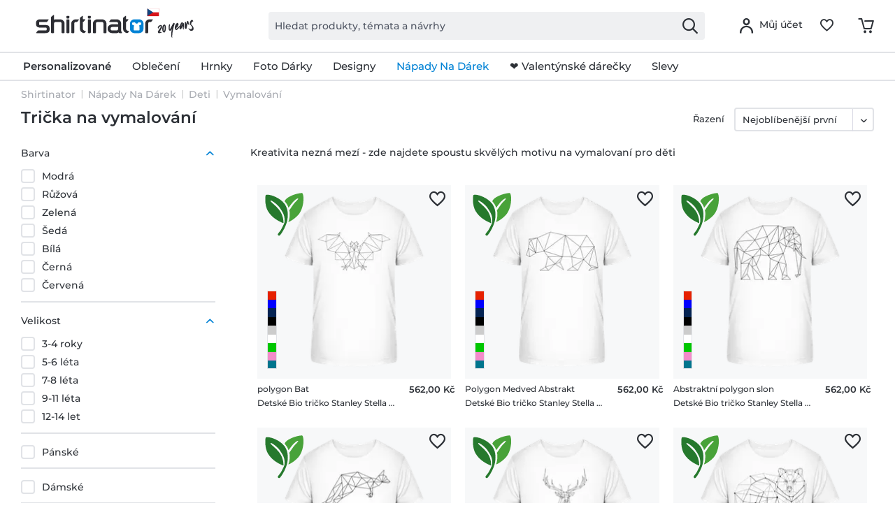

--- FILE ---
content_type: text/html; charset=UTF-8
request_url: https://www.shirtinator.cz/darky/vymalovani
body_size: 31576
content:
<!DOCTYPE html>
<html class="no-js" lang="cs-CZ" itemscope itemtype="http://schema.org/CollectionPage">
<head>
<link rel="preconnect" href="//app.usercentrics.eu">
<link rel="preconnect" href="//api.usercentrics.eu">
<link rel="preconnect" href="//privacy-proxy.usercentrics.eu">
<link rel="preload" href="//privacy-proxy.usercentrics.eu/latest/uc-block.bundle.js" as="script">
<link rel="preload" href="//web.cmp.usercentrics.eu/ui/loader.js" as="script">
<script id="usercentrics-cmp" src="//web.cmp.usercentrics.eu/ui/loader.js" data-settings-id="xqxCgV1fmHj5-4" async></script>
<script type="application/javascript" src="//privacy-proxy.usercentrics.eu/latest/uc-block.bundle.js"></script>
<link rel="preconnect" href="https://dev.visualwebsiteoptimizer.com" />
<script type='text/javascript' id='vwoCode'>
window._vwo_code || (function() {
var account_id=521058,
version=2.1,
settings_tolerance=4000,
hide_element='body',
hide_element_style = 'opacity:0 !important;filter:alpha(opacity=0) !important;background:none !important;transition:none !important;',
/* DO NOT EDIT BELOW THIS LINE */
f=false,w=window,d=document,v=d.querySelector('#vwoCode'),cK='_vwo_'+account_id+'_settings',cc={};try{var c=JSON.parse(localStorage.getItem('_vwo_'+account_id+'_config'));cc=c&&typeof c==='object'?c:{}}catch(e){ }var stT=cc.stT==='session'?w.sessionStorage:w.localStorage;code={nonce:v&&v.nonce,use_existing_jquery:function(){return typeof use_existing_jquery!=='undefined'?use_existing_jquery:undefined},library_tolerance:function(){return typeof library_tolerance!=='undefined'?library_tolerance:undefined},settings_tolerance:function(){return cc.sT||settings_tolerance},hide_element_style:function(){return'{'+(cc.hES||hide_element_style)+'}'},hide_element:function(){
if(performance.getEntriesByName('first-contentful-paint')[0]){return''}return typeof cc.hE==='string'?cc.hE:hide_element},getVersion:function(){return version},finish:function(e){if(!f){ f=true;var t=d.getElementById('_vis_opt_path_hides');if(t)t.parentNode.removeChild(t);if(e)(new Image).src='https://dev.visualwebsiteoptimizer.com/ee.gif?a='+account_id+e}},finished:function(){return f},addScript:function(e){var t=d.createElement('script');t.type='text/javascript';if(e.src){t.src=e.src}else{t.text=e.text}v&&t.setAttribute('nonce',v.nonce);d.getElementsByTagName('head')[0].appendChild(t)},load:function(e,t){var n=this.getSettings(),i=d.createElement('script'),r=this;t=t||{};if(n){i.textContent=n;d.getElementsByTagName('head')[0].appendChild(i);if(!w.VWO||VWO.caE){stT.removeItem(cK);r.load(e)}}else{var o=new XMLHttpRequest;o.open('GET',e,true);o.withCredentials=!t.dSC;o.responseType=t.responseType||'text';o.onload=function(){if(t.onloadCb){return t.onloadCb(o,e)}if(o.status===200||o.status===304){_vwo_code.addScript({text:o.responseText})}else{_vwo_code.finish('&e=loading_failure:'+e)}};o.onerror=function(){if(t.onerrorCb){return t.onerrorCb(e)}_vwo_code.finish('&e=loading_failure:'+e)};o.send()}},getSettings:function(){try{var e=stT.getItem(cK);if(!e){return}e=JSON.parse(e);if(Date.now()>e.e){stT.removeItem(cK);return}return e.s}catch(e){return}},init:function(){if(d.URL.indexOf('__vwo_disable__')>-1)return;var e=this.settings_tolerance();w._vwo_settings_timer=setTimeout(function(){_vwo_code.finish();stT.removeItem(cK)},e);var t;if(this.hide_element()!=='body'){t=d.createElement('style');var n=this.hide_element(),i=n?n+this.hide_element_style():'',r=d.getElementsByTagName('head')[0];t.setAttribute('id','_vis_opt_path_hides');v&&t.setAttribute('nonce',v.nonce);t.setAttribute('type','text/css');if(t.styleSheet)t.styleSheet.cssText=i;else t.appendChild(d.createTextNode(i));r.appendChild(t)}else{t=d.getElementsByTagName('head')[0];var i=d.createElement('div');i.style.cssText='z-index: 2147483647 !important;position: fixed !important;left: 0 !important;top: 0 !important;width: 100% !important;height: 100% !important;background: white !important;';i.setAttribute('id','_vis_opt_path_hides');i.classList.add('_vis_hide_layer');t.parentNode.insertBefore(i,t.nextSibling)}var o=window._vis_opt_url||d.URL,s='https://dev.visualwebsiteoptimizer.com/j.php?a='+account_id+'&u='+encodeURIComponent(o)+'&vn='+version;if(w.location.search.indexOf('_vwo_xhr')!==-1){this.addScript({src:s})}else{this.load(s+'&x=true')}}};w._vwo_code=code;code.init();})();
</script>
<script type="text/javascript">
window.VWO = window.VWO || [];
window.VWO.init = window.VWO.init || function (state) { window.VWO.consentState = state; }
window.addEventListener("ucEvent", (a) => {
const vwoAllowed = !!a.detail["Visual Website Optimizer (VWO)"];
// 1 - Accepted
// 2 - Pending
// 3 - Denied
window.VWO.init(vwoAllowed ? 1 : 3);
});
</script>
<script src="https://shirtinator.app.baqend.com/v1/speedkit/install.js?d=production" async crossorigin="anonymous"></script>
<meta charset="utf-8"><script>window.dataLayer = window.dataLayer || [];</script><script>window.dataLayer.push({
    "ecommerce": {
        "currencyCode": "CZK",
        "impressions": [
            {
                "name": "polygon Bat \u00b7 Detsk\u00e9 Bio tri\u010dko Stanley Stella 2.0",
                "id": "2206",
                "price": "472.27",
                "brand": "Shirtinator",
                "category": "Vymalov\u00e1n\u00ed",
                "list": "Vymalov\u00e1n\u00ed",
                "position": "1",
                "design_id": "82112",
                "dimension14": "7-8 l\u00e9ta",
                "dimension19": "R2U",
                "dimension7": "r-p2206-m15874-c2-s122",
                "dimension15": "2206",
                "dimension8": "p2206-m15874"
            },
            {
                "name": "Polygon Medved Abstrakt \u00b7 Detsk\u00e9 Bio tri\u010dko Stanley Stella 2.0",
                "id": "2206",
                "price": "472.27",
                "brand": "Shirtinator",
                "category": "Vymalov\u00e1n\u00ed",
                "list": "Vymalov\u00e1n\u00ed",
                "position": "2",
                "design_id": "82112",
                "dimension14": "7-8 l\u00e9ta",
                "dimension19": "R2U",
                "dimension7": "r-p2206-m15875-c2-s122",
                "dimension15": "2206",
                "dimension8": "p2206-m15875"
            },
            {
                "name": "Abstraktn\u00ed polygon slon \u00b7 Detsk\u00e9 Bio tri\u010dko Stanley Stella 2.0",
                "id": "2206",
                "price": "472.27",
                "brand": "Shirtinator",
                "category": "Vymalov\u00e1n\u00ed",
                "list": "Vymalov\u00e1n\u00ed",
                "position": "3",
                "design_id": "82112",
                "dimension14": "7-8 l\u00e9ta",
                "dimension19": "R2U",
                "dimension7": "r-p2206-m15876-c2-s122",
                "dimension15": "2206",
                "dimension8": "p2206-m15876"
            },
            {
                "name": "polygon Kangaroo \u00b7 Detsk\u00e9 Bio tri\u010dko Stanley Stella 2.0",
                "id": "2206",
                "price": "472.27",
                "brand": "Shirtinator",
                "category": "Vymalov\u00e1n\u00ed",
                "list": "Vymalov\u00e1n\u00ed",
                "position": "4",
                "design_id": "82112",
                "dimension14": "7-8 l\u00e9ta",
                "dimension19": "R2U",
                "dimension7": "r-p2206-m15877-c2-s122",
                "dimension15": "2206",
                "dimension8": "p2206-m15877"
            },
            {
                "name": "Polygon jelen filigr\u00e1n \u00b7 Detsk\u00e9 Bio tri\u010dko Stanley Stella 2.0",
                "id": "2206",
                "price": "472.27",
                "brand": "Shirtinator",
                "category": "Vymalov\u00e1n\u00ed",
                "list": "Vymalov\u00e1n\u00ed",
                "position": "5",
                "design_id": "82112",
                "dimension14": "7-8 l\u00e9ta",
                "dimension19": "R2U",
                "dimension7": "r-p2206-m15879-c2-s122",
                "dimension15": "2206",
                "dimension8": "p2206-m15879"
            },
            {
                "name": "Polygon Bear \u00b7 Detsk\u00e9 Bio tri\u010dko Stanley Stella 2.0",
                "id": "2206",
                "price": "472.27",
                "brand": "Shirtinator",
                "category": "Vymalov\u00e1n\u00ed",
                "list": "Vymalov\u00e1n\u00ed",
                "position": "6",
                "design_id": "82112",
                "dimension14": "7-8 l\u00e9ta",
                "dimension19": "R2U",
                "dimension7": "r-p2206-m15880-c2-s122",
                "dimension15": "2206",
                "dimension8": "p2206-m15880"
            },
            {
                "name": "Polygon Monkey \u00b7 Detsk\u00e9 Bio tri\u010dko Stanley Stella 2.0",
                "id": "2206",
                "price": "472.27",
                "brand": "Shirtinator",
                "category": "Vymalov\u00e1n\u00ed",
                "list": "Vymalov\u00e1n\u00ed",
                "position": "7",
                "design_id": "82112",
                "dimension14": "7-8 l\u00e9ta",
                "dimension19": "R2U",
                "dimension7": "r-p2206-m15881-c2-s122",
                "dimension15": "2206",
                "dimension8": "p2206-m15881"
            },
            {
                "name": "polygon Elephant \u00b7 Detsk\u00e9 Bio tri\u010dko Stanley Stella 2.0",
                "id": "2206",
                "price": "472.27",
                "brand": "Shirtinator",
                "category": "Vymalov\u00e1n\u00ed",
                "list": "Vymalov\u00e1n\u00ed",
                "position": "8",
                "design_id": "82112",
                "dimension14": "7-8 l\u00e9ta",
                "dimension19": "R2U",
                "dimension7": "r-p2206-m15882-c2-s122",
                "dimension15": "2206",
                "dimension8": "p2206-m15882"
            },
            {
                "name": "Polygon Horse \u00b7 Detsk\u00e9 Bio tri\u010dko Stanley Stella 2.0",
                "id": "2206",
                "price": "472.27",
                "brand": "Shirtinator",
                "category": "Vymalov\u00e1n\u00ed",
                "list": "Vymalov\u00e1n\u00ed",
                "position": "9",
                "design_id": "82112",
                "dimension14": "7-8 l\u00e9ta",
                "dimension19": "R2U",
                "dimension7": "r-p2206-m15883-c2-s122",
                "dimension15": "2206",
                "dimension8": "p2206-m15883"
            },
            {
                "name": "Polygon Rabbit \u00b7 Detsk\u00e9 Bio tri\u010dko Stanley Stella 2.0",
                "id": "2206",
                "price": "472.27",
                "brand": "Shirtinator",
                "category": "Vymalov\u00e1n\u00ed",
                "list": "Vymalov\u00e1n\u00ed",
                "position": "10",
                "design_id": "82112",
                "dimension14": "7-8 l\u00e9ta",
                "dimension19": "R2U",
                "dimension7": "r-p2206-m15884-c2-s122",
                "dimension15": "2206",
                "dimension8": "p2206-m15884"
            },
            {
                "name": "polygon Giraffe \u00b7 Detsk\u00e9 Bio tri\u010dko Stanley Stella 2.0",
                "id": "2206",
                "price": "472.27",
                "brand": "Shirtinator",
                "category": "Vymalov\u00e1n\u00ed",
                "list": "Vymalov\u00e1n\u00ed",
                "position": "11",
                "design_id": "82112",
                "dimension14": "7-8 l\u00e9ta",
                "dimension19": "R2U",
                "dimension7": "r-p2206-m15885-c2-s122",
                "dimension15": "2206",
                "dimension8": "p2206-m15885"
            },
            {
                "name": "D\u011bti Comic - Snake \u00b7 Detsk\u00e9 Bio tri\u010dko Stanley Stella 2.0",
                "id": "2206",
                "price": "472.27",
                "brand": "Shirtinator",
                "category": "Vymalov\u00e1n\u00ed",
                "list": "Vymalov\u00e1n\u00ed",
                "position": "12",
                "design_id": "82112",
                "dimension14": "7-8 l\u00e9ta",
                "dimension19": "R2U",
                "dimension7": "r-p2206-m16934-c2-s122",
                "dimension15": "2206",
                "dimension8": "p2206-m16934"
            }
        ]
    },
    "event": "EECproductImpression",
    "ga": {
        "siteTypeLevel": "production",
        "language": "cs",
        "country": "CZ",
        "anonymizeIP": "1",
        "contentGroup1": "listing",
        "category": "Vymalov\u00e1n\u00ed",
        "pageType": "category",
        "userStatus": "guest"
    },
    "dl": {
        "isCreator": "",
        "numberTransactions": "",
        "customerID": "",
        "customer": "",
        "userType": ""
    },
    "cart": []
});</script><script>function gtag() {
  dataLayer.push(arguments);
}
 // set „denied" as default for both ad and analytics storage,
 gtag("consent", "default", {
     ad_storage: "denied",
     analytics_storage: "denied",
     wait_for_update: 2000 // milliseconds to wait for update
 });

// Enable ads data redaction by default [optional]
gtag("set", "ads_data_redaction", true);
</script><!-- WbmTagManager -->
<script>
var googleTagManagerFunction = function(w,d,s,l,i) {
    w[l]=w[l]||[];
    w[l].push({'gtm.start':new Date().getTime(),event:'gtm.js'});
    var f=d.getElementsByTagName(s)[0],j=d.createElement(s),dl=l!='dataLayer'?'&l='+l:'';
    j.async=true;
    j.src='https://t.shirtinator.'+(window.document.location.host.search('shirtinator')===-1?'de':(window.document.location.host.split('shirtinator.').slice(-1)[0]||'de'))+'/gtm.js?id='+i+dl+'';
    f.parentNode.insertBefore(j,f);
};

setTimeout(() => {
    googleTagManagerFunction(window,document,'script','dataLayer','GTM-M8TSPXZ');
}, 3000);
</script>
<!-- End WbmTagManager -->
<script></script>
<style>
#usercentrics-root { position: relative; }
</style>
<script></script>
<script>
window.gtmlayertest = {};
window.gtmlayertest.id = '';
window.gtmlayertest.dimension8 = 'p-m0';
window.gtmlayertest.dimension7 = '';
</script>
<meta name="google-site-verification" content="dlP-cpD7bRuQ7hc50GURZWpcV8tgmd5N4B1yFYIOflc" />
<link rel="dns-prefetch" href="//creator.shirtinator.cz">
<link rel="prefetch" href="https://creator.shirtinator.cz/css/app.css?cache=20260131065505"/>
<link rel="prefetch" href="https://creator.shirtinator.cz/css/chunk-vendors.css?cache=20260131065505"/>
<link rel="prefetch" href="https://creator.shirtinator.cz/js/chunk-vendors.js?cache=20260131065505"/>
<link rel="prefetch" href="https://creator.shirtinator.cz/js/app.js?cache=20260131065505"/>
<link rel="preload" href="/themes/Frontend/ShirtinatorTheme/frontend/_public/src/fonts/shirtinator-icons.eot" as="font" type="font/eot" crossorigin>
<link rel="preload" href="/themes/Frontend/ShirtinatorTheme/frontend/_public/src/fonts/shirtinator-icons.woff" as="font" type="font/woff" crossorigin>
<link rel="preload" href="/themes/Frontend/ShirtinatorTheme/frontend/_public/src/fonts/shirtinator-icons.ttf" as="font" type="font/ttf" crossorigin>
<link rel="preload" href="/themes/Frontend/ShirtinatorTheme/frontend/_public/src/fonts/shirtinator-icons.svg" as="font" type="font/svg" crossorigin>
<meta name="author" content="" />
<meta name="robots" content="index,follow
" />
<meta name="revisit-after" content="15 dnů" />
<meta name="keywords" content="" />
<meta name="description" content="Vymalování - Stylové motivy na tričko ✓ Online osobní dárky ☆ Trička s motivem Vymalování pro muže, ženy a děti ➨ Vyber si svůj vlastní Vymalování motiv na potisk trička" />
<meta property="og:site_name" content="Shirtinator" />
<meta property="og:title" content="
Vymalování motivy na trička - Online potisk" />
<meta property="og:description" content="Kreativita nezná mezí - zde najdete spoustu skvělých motivu na vymalovaní pro děti" />
<meta property="og:type" content="product" />
<meta property="og:url" content="://www.shirtinator.cz/darky/vymalovani" />
<meta property="og:image" content="https://media.shirtinator.com/media/image/12/2e/5f/2206-FrontImage-whiteWiwYkR6XlQBiT.png" />
<meta name="twitter:site" content="">
<meta name="twitter:creator" content="">
<meta name="twitter:card" content="summary" />
<meta name="twitter:title" content="Vymalování">
<meta name="twitter:description" content="Kreativita nezná mezí - zde najdete spoustu skvělých motivu na vymalovaní pro děti">
<meta name="twitter:image" content="https://media.shirtinator.com/media/image/12/2e/5f/2206-FrontImage-whiteWiwYkR6XlQBiT.png" />
<meta itemprop="copyrightHolder" content="Shirtinator" />
<meta itemprop="copyrightYear" content="2020" />
<meta itemprop="isFamilyFriendly" content="True" />
<meta name="viewport" content="width=device-width, initial-scale=1.0">
<meta name="mobile-web-app-capable" content="yes">
<meta name="apple-mobile-web-app-title" content="Shirtinator">
<meta name="apple-mobile-web-app-capable" content="yes">
<meta name="apple-mobile-web-app-status-bar-style" content="default">
<link rel="alternate" href="https://www.shirtinator.cz/darky/vymalovani" hreflang="cs-CZ" />
<link rel="alternate" href="https://www.shirtinator.de/t-shirts/ausmalen" hreflang="de-DE" />
<link rel="alternate" href="https://www.shirtinator.be/t-shirts/coloration" hreflang="fr-BE" />
<link rel="alternate" href="https://www.shirtinator.fr/t-shirts/coloration" hreflang="fr-FR" />
<link rel="alternate" href="https://www.shirtinator.co.uk/t-shirts/colour-pattern" hreflang="en-GB" />
<link rel="alternate" href="https://www.shirtinator.sk/tricka/vymalovanie" hreflang="sk-SK" />
<link rel="alternate" href="https://www.shirtinator.at/t-shirts/ausmalen" hreflang="de-AT" />
<link rel="alternate" href="https://www.shirtinator.ch/t-shirts/ausmalen" hreflang="de-CH" />
<link rel="alternate" href="https://www.shirtinator.ch/fr/t-shirts/coloration" hreflang="fr-CH" />
<link rel="alternate" href="https://www.shirtinator.es/camisetas/pintar" hreflang="es-ES" />
<link rel="alternate" href="https://www.shirtinator.ie/t-shirts/colour-pattern" hreflang="en-IE" />
<link rel="apple-touch-icon-precomposed" href="https://media.shirtinator.com/media/image/b0/77/a6/Shirtinator-Favicon-128.png">
<link rel="shortcut icon" href="https://media.shirtinator.com/media/vector/40/cb/5d/Shirtinator-Favicon.svg">
<meta name="msapplication-navbutton-color" content="#D9400B" />
<meta name="application-name" content="Shirtinator" />
<meta name="msapplication-starturl" content="https://www.shirtinator.cz/" />
<meta name="msapplication-window" content="width=1024;height=768" />
<meta name="msapplication-TileImage" content="https://media.shirtinator.com/media/image/b0/77/a6/Shirtinator-Favicon-128.png">
<meta name="msapplication-TileColor" content="#D9400B">
<meta name="theme-color" content="#D9400B" />
<link rel="canonical" href="https://www.shirtinator.cz/darky/vymalovani"/>
<title itemprop="name">Vymalování motivy na trička - Online potisk</title>
<link href="/web/cache/1769169120_720bdb5e3c753a13b9cb5b90b76997a3.css" media="all" rel="stylesheet" type="text/css" />
</head>
<body class="is--ctl-listing is--act-index" ><!-- WbmTagManager (noscript) -->
<noscript><iframe src="https://www.googletagmanager.com/ns.html?id=GTM-M8TSPXZ"
            height="0" width="0" style="display:none;visibility:hidden"></iframe></noscript>
<!-- End WbmTagManager (noscript) -->
<div data-paypalUnifiedMetaDataContainer="true"
data-paypalUnifiedRestoreOrderNumberUrl="https://www.shirtinator.cz/widgets/PaypalUnifiedOrderNumber/restoreOrderNumber"
class="is--hidden">
</div>
<div class="page-wrap">
<noscript class="noscript-main">
<div class="alert is--warning">
<div class="alert--icon">
<i class="icon--element icon--warning"></i>
</div>
<div class="alert--content">
Abyste mohly využívat Shirtinator v celém rozsahu, doporučujeme Vám si aktivovat Javascript na Vašem prohlížeci.
</div>
</div>
</noscript>
<div style="display: none;" data-dropdownMenu="true"></div>
<header class="header-main">
<div class="container header--navigation">
<nav class="shop--navigation navigation-mobile block-group">
<ul class="navigation--list block-group" role="menubar">
<li class="navigation--entry entry--menu-left" role="menuitem">
<a class="entry--link entry--trigger btn is--icon-left" href="#offcanvas--left" data-offcanvas="true" data-offCanvasSelector=".sidebar-main" title="Hlavní nabídka">
<i class="icon--menu"></i>
</a>
</li>
</ul>
</nav>
<div class="logo-main block-group" role="banner">
<div class="logo--shop block">
<a class="logo--link" href="https://www.shirtinator.cz/" title="Shirtinator - Přejít na domovskou stránku">
<picture>
<source srcset="https://media.shirtinator.com/media/vector/ae/d8/e4/Shirtinator_logo_blue_Landscape_20_Jahre_Jubilaum_CZ_Flag_20_right.svg" media="(min-width: 78.75em)">
<source srcset="https://media.shirtinator.com/media/vector/ae/d8/e4/Shirtinator_logo_blue_Landscape_20_Jahre_Jubilaum_CZ_Flag_20_right.svg" media="(min-width: 64em)">
<source srcset="https://media.shirtinator.com/media/vector/ae/d8/e4/Shirtinator_logo_blue_Landscape_20_Jahre_Jubilaum_CZ_Flag_20_right.svg" media="(min-width: 48em)">
<img srcset="https://media.shirtinator.com/media/vector/ae/d8/e4/Shirtinator_logo_blue_Landscape_20_Jahre_Jubilaum_CZ_Flag_20_right.svg" alt="Shirtinator - Přejít na domovskou stránku" />
</picture>
</a>
</div>
</div>
<nav class="shop--navigation block-group">
<ul class="navigation--list block-group" role="menubar">
<li class="navigation--entry entry--search" role="menuitem" data-search="true" aria-haspopup="true" data-minLength="2">
<a class="btn entry--link entry--trigger" href="#show-hide--search" title="Zobrazit / zavřít hledání" aria-label="Zobrazit / zavřít hledání">
<i class="icon--search"></i>
<span class="search--display">Hledat</span>
</a>
<form action="/search" method="get" class="main-search--form">
<input required type="search" name="sSearch" class="main-search--field" autocomplete="off" autocapitalize="off" placeholder="Hledat produkty, témata a návrhy" maxlength="30"  />
<button type="submit" class="main-search--button" aria-label="Hledat">
<i class="icon--search"></i>
</button>
<div class="form--ajax-loader"></div>
</form>
<div class="main-search--results es-suggest" data-search-url="https://www.shirtinator.cz/search"
data-suggest-url="/widgets/suggest">
<div class="block-group">
</div>
</div>
</li>
<li class="navigation--entry entry--language" role="menuitem">
    



    

</li>




    <li class="navigation--entry entry--account"
        role="menuitem"
        data-offcanvas="true"
        data-offCanvasSelector=".account--dropdown-navigation">
        
    <a href="https://www.shirtinator.cz/account"
       title="Můj účet"
       class="btn is--icon-left entry--link account--link">
        <i class="icon--account"></i>
            <span class="account--display">
                        Můj účet
                    </span>
    </a>


            </li>




    
    <li class="navigation--entry entry--notepad" role="menuitem">
        <a href="https://www.shirtinator.cz/note" title="Seznam přání" class="btn">
            <i class="icon--heart"></i>
        </a>
    </li>

    
    <li class="navigation--entry entry--cart" role="menuitem">
        <a class="btn cart--link" href="https://www.shirtinator.cz/checkout/cart" title="Nákupní vozíky">
            <span class="badge is--primary is--minimal cart--quantity is--hidden">0</span>
            <i class="icon--basket"></i>
        </a>
        <div class="ajax-loader">&nbsp;</div>
    </li>




</ul>
</nav>
<div class="container--ajax-cart" data-collapse-cart="true" data-displayMode="offcanvas"></div>
</div>
</header>
<nav class="navigation-main">
<div class="container" data-menu-scroller="true" data-listSelector=".navigation--list.container" data-viewPortSelector=".navigation--list-wrapper"  data-refresh="true">
<div class="navigation--list-wrapper">
<ul class="navigation--list container" role="menubar" itemscope="itemscope" itemtype="http://schema.org/SiteNavigationElement">
<li class="navigation--entry is--home" role="menuitem"><a class="navigation--link is--first" href="https://www.shirtinator.cz/" title="Domovská stránka" itemprop="url"><span itemprop="name">Domovská stránka</span></a></li><li class="navigation--entry dropactive" role="menuitem"><a class="navigation--link" href="https://www.shirtinator.cz/vsechny-produkty/vytvorit/" title="<strong>Personalizované</strong>" itemprop="url"  target=""><span itemprop="name"><strong>Personalizované</strong></span></a>					        <ul class="menu--list menu--level-1">
<li class="menu--list-item item--level-1">
<a href="https://www.shirtinator.cz/tricka/vytvorit/tricka-potisknout" class="menu--list-item-link" title="Tričko" >Tričko</a>
<ul class="menu--list menu--level-2">
<li class="menu--list-item item--level-2">
<a href="https://www.shirtinator.cz/tricka/vytvorit/tricka-potisknout#/p560-m0-c2-s4" class="menu--list-item-link" title="Dámské"  target="">Dámské</a>
</li>
<li class="menu--list-item item--level-2">
<a href="https://www.shirtinator.cz/tricka/vytvorit/tricka-potisknout#/p508-m0-c1-s5" class="menu--list-item-link" title="Pánské"  target="">Pánské</a>
</li>
<li class="menu--list-item item--level-2">
<a href="https://www.shirtinator.cz/tricka/vytvorit/tricka-potisknout#/p509-m0-c2-s120" class="menu--list-item-link" title="Dětské"  target="">Dětské</a>
</li>
</ul>
</li>
<li class="menu--list-item item--level-1">
<a href="https://www.shirtinator.cz/mikiny/vytvorit/mikiny-potisknout" class="menu--list-item-link" title="Vytvoř si vlastní mikinu" >Vytvoř si vlastní mikinu</a>
<ul class="menu--list menu--level-2">
<li class="menu--list-item item--level-2">
<a href="https://www.shirtinator.cz/mikiny/vytvorit/mikiny-potisknout#/p1180-m0-c13-s2" class="menu--list-item-link" title="Dámská"  target="">Dámská</a>
</li>
<li class="menu--list-item item--level-2">
<a href="https://www.shirtinator.cz/mikiny/vytvorit/mikiny-potisknout#/p1236-m0-c1-s4" class="menu--list-item-link" title="Pánská"  target="">Pánská</a>
</li>
<li class="menu--list-item item--level-2">
<a href="https://www.shirtinator.cz/mikiny/vytvorit/mikiny-potisknout#/p1181-m0-c51-s123" class="menu--list-item-link" title="Dětská"  target="">Dětská</a>
</li>
</ul>
</li>
<li class="menu--list-item item--level-1">
<a href="https://www.shirtinator.cz/mikiny/vytvorit/mikiny-potisknout#/p1279-m0-c1-s4" class="menu--list-item-link" title="Mikina s kapucí"  target="">Mikina s kapucí</a>
<ul class="menu--list menu--level-2">
<li class="menu--list-item item--level-2">
<a href="https://www.shirtinator.cz/mikiny/vytvorit/mikiny-potisknout#/p1191-m0-c1-s3" class="menu--list-item-link" title="Pánská"  target="">Pánská</a>
</li>
<li class="menu--list-item item--level-2">
<a href="https://www.shirtinator.cz/mikiny/vytvorit/mikiny-potisknout#/p1192-m0-c51-s3" class="menu--list-item-link" title="Dámská"  target="">Dámská</a>
</li>
<li class="menu--list-item item--level-2">
<a href="https://www.shirtinator.cz/mikiny/vytvorit/mikiny-potisknout#/p1193-m0-c1-s122" class="menu--list-item-link" title="Dětská"  target="">Dětská</a>
</li>
</ul>
</li>
<li class="menu--list-item item--level-1">
<a href="https://www.shirtinator.cz/polo-tricka/vytvorit/polo-tricka-potisknout" class="menu--list-item-link" title="Polo tričko" >Polo tričko</a>
<ul class="menu--list menu--level-2">
<li class="menu--list-item item--level-2">
<a href="https://www.shirtinator.cz/polo-tricka/vytvorit/polo-tricka-potisknout#/p1341-m0-c2-s3" class="menu--list-item-link" title="Dámské"  target="">Dámské</a>
</li>
<li class="menu--list-item item--level-2">
<a href="https://www.shirtinator.cz/polo-tricka/vytvorit/polo-tricka-potisknout" class="menu--list-item-link" title="Pánské"  target="">Pánské</a>
</li>
</ul>
</li>
<li class="menu--list-item item--level-1">
<a href="https://www.shirtinator.cz/tricka/vytvorit/tilko-potisknout" class="menu--list-item-link" title="Tilko" >Tilko</a>
<ul class="menu--list menu--level-2">
<li class="menu--list-item item--level-2">
<a href="https://www.shirtinator.cz/tricka/vytvorit/tilko-potisknout#/p1196-m0-c1-s3" class="menu--list-item-link" title="Dámské"  target="">Dámské</a>
</li>
<li class="menu--list-item item--level-2">
<a href="https://www.shirtinator.cz/tricka/vytvorit/tilko-potisknout" class="menu--list-item-link" title="Pánské"  target="">Pánské</a>
</li>
</ul>
</li>
<li class="menu--list-item item--level-1">
<a href="https://www.shirtinator.cz/tricka/vytvorit/kratkie-tricko-potisknout" class="menu--list-item-link" title="Krátké tričko" >Krátké tričko</a>
</li>
<li class="menu--list-item item--level-1">
<a href="https://www.shirtinator.cz/bundy/vytvorit/bundy-potisknout" class="menu--list-item-link" title="Bundy" >Bundy</a>
</li>
<li class="menu--list-item item--level-1">
<a href="https://www.shirtinator.cz/tricka-s-dlouhym-rukavem/vytvorit/tricka-s-dlouhym-rukavem-potisknout" class="menu--list-item-link" title="Tričko s dlouhým rukávem" >Tričko s dlouhým rukávem</a>
<ul class="menu--list menu--level-2">
<li class="menu--list-item item--level-2">
<a href="https://www.shirtinator.cz/tricka-s-dlouhym-rukavem/vytvorit/tricka-s-dlouhym-rukavem-potisknout#/p1209-m0-c2-s3" class="menu--list-item-link" title="Dámské"  target="">Dámské</a>
</li>
<li class="menu--list-item item--level-2">
<a href="https://www.shirtinator.cz/tricka-s-dlouhym-rukavem/vytvorit/tricka-s-dlouhym-rukavem-potisknout" class="menu--list-item-link" title="Pánské"  target="">Pánské</a>
</li>
</ul>
</li>
<li class="menu--list-item item--level-1">
<a href="https://www.shirtinator.cz/bio-produkty/" class="menu--list-item-link" title="Bio produkty" >Bio produkty</a>
<ul class="menu--list menu--level-2">
<li class="menu--list-item item--level-2">
<a href="https://www.shirtinator.cz/bio-produkty/tricka" class="menu--list-item-link" title="Bio trička" >Bio trička</a>
</li>
<li class="menu--list-item item--level-2">
<a href="https://www.shirtinator.cz/bio-produkty/polo-tricka" class="menu--list-item-link" title="Bio polo trička" >Bio polo trička</a>
</li>
<li class="menu--list-item item--level-2">
<a href="https://www.shirtinator.cz/bio-produkty/obleceni-pro-miminka" class="menu--list-item-link" title="Bio oblečení pro miminka" >Bio oblečení pro miminka</a>
</li>
<li class="menu--list-item item--level-2">
<a href="https://www.shirtinator.cz/bio-produkty/tasky" class="menu--list-item-link" title="Bio tašky" >Bio tašky</a>
</li>
<li class="menu--list-item item--level-2">
<a href="https://www.shirtinator.cz/bio-produkty/mikiny" class="menu--list-item-link" title="Bio mikiny" >Bio mikiny</a>
</li>
<li class="menu--list-item item--level-2">
<a href="https://www.shirtinator.cz/bio-produkty/tricka-s-dlouhym-rukavem" class="menu--list-item-link" title="Bio trička s dlouhým rukávem" >Bio trička s dlouhým rukávem</a>
</li>
</ul>
</li>
<li class="menu--list-item item--level-1">
<a href="https://www.shirtinator.cz/sportovni-obleceni/vytvorit/sportovni-obleceni-potisknout" class="menu--list-item-link" title="Sportovní oblečení" >Sportovní oblečení</a>
<ul class="menu--list menu--level-2">
<li class="menu--list-item item--level-2">
<a href="https://www.shirtinator.cz/sportovni-obleceni/vytvorit/sportovni-obleceni-potisknout#/p1321-m0-c2-s3" class="menu--list-item-link" title="Dámské"  target="">Dámské</a>
</li>
<li class="menu--list-item item--level-2">
<a href="https://www.shirtinator.cz/sportovni-obleceni/vytvorit/sportovni-obleceni-potisknout" class="menu--list-item-link" title="Pánské"  target="">Pánské</a>
</li>
</ul>
</li>
<li class="menu--list-item item--level-1">
<a href="https://www.shirtinator.cz/spodni-pradlo/vytvorit/" class="menu--list-item-link" title="Spodní prádlo" >Spodní prádlo</a>
<ul class="menu--list menu--level-2">
<li class="menu--list-item item--level-2">
<a href="https://www.shirtinator.cz/spodni-pradlo/vytvorit/spodni-pradlo-potisknout#/p2998-m0-c51-s3" class="menu--list-item-link" title="Pánské"  target="">Pánské</a>
</li>
<li class="menu--list-item item--level-2">
<a href="https://www.shirtinator.cz/spodni-pradlo/vytvorit/spodni-pradlo-potisknout#/p160-m0-c1-s3" class="menu--list-item-link" title="Dámské"  target="">Dámské</a>
</li>
</ul>
</li>
<li class="menu--list-item item--level-1">
<a href="https://www.shirtinator.cz/merino-vyrobky/vytvorit/" class="menu--list-item-link" title="Výrobky Merino" >Výrobky Merino</a>
<ul class="menu--list menu--level-2">
<li class="menu--list-item item--level-2">
<a href="https://www.shirtinator.cz/merino-vyrobky/damske" class="menu--list-item-link" title="Dámské" >Dámské</a>
</li>
<li class="menu--list-item item--level-2">
<a href="https://www.shirtinator.cz/merino-vyrobky/panske" class="menu--list-item-link" title="Pánské" >Pánské</a>
</li>
</ul>
</li>
<li class="menu--list-item item--level-1">
<a href="https://www.shirtinator.cz/znackove-zbozi/vytvorit/" class="menu--list-item-link" title="Značkové zboží" >Značkové zboží</a>
</li>
<li class="menu--list-item item--level-1">
<a href="https://www.shirtinator.cz/hrnky-nadoby/vytvorit/" class="menu--list-item-link" title="Hrnky a nádoby na pití" >Hrnky a nádoby na pití</a>
<ul class="menu--list menu--level-2">
<li class="menu--list-item item--level-2">
<a href="https://www.shirtinator.cz/hrnky/vytvorit/hrnky-potisknout" class="menu--list-item-link" title="Hrnek" >Hrnek</a>
</li>
<li class="menu--list-item item--level-2">
<a href="https://www.shirtinator.cz/hrnky/vytvorit/emaille-hrnek-potisknout" class="menu--list-item-link" title="Emaille hrnek" >Emaille hrnek</a>
</li>
<li class="menu--list-item item--level-2">
<a href="https://www.shirtinator.cz/hrnky/vytvorit/cerny-hrnek-potisknout" class="menu--list-item-link" title="Černý hrnek" >Černý hrnek</a>
</li>
<li class="menu--list-item item--level-2">
<a href="https://www.shirtinator.cz/hrnky/vytvorit/trpytivy-hrnek-potisknout" class="menu--list-item-link" title="Třpytivý hrnek" >Třpytivý hrnek</a>
</li>
<li class="menu--list-item item--level-2">
<a href="https://www.shirtinator.cz/hrnky/vytvorit/hrnky-potisknout#/p1000-m0-c303-s17" class="menu--list-item-link" title="Dvoubarevný hrnek"  target="">Dvoubarevný hrnek</a>
</li>
<li class="menu--list-item item--level-2">
<a href="https://www.shirtinator.cz/hrnky/vytvorit/hrnky-potisknout#/p1221-m0-c2-s200" class="menu--list-item-link" title="Velký hrnek"  target="">Velký hrnek</a>
</li>
<li class="menu--list-item item--level-2">
<a href="https://www.shirtinator.cz/hrnky/vytvorit/hrnky-potisknout#/p1276-m0-c2-s17" class="menu--list-item-link" title="Hrnek se srdcem"  target="">Hrnek se srdcem</a>
</li>
<li class="menu--list-item item--level-2">
<a href="https://www.shirtinator.cz/lahev-na-piti/vytvorit/lahev-na-piti-potisknout" class="menu--list-item-link" title="Láhev na pití" >Láhev na pití</a>
</li>
<li class="menu--list-item item--level-2">
<a href="https://www.shirtinator.cz/hrnky/vytvorit/hrnky-potisknout#/p1224-m0-c2-s17" class="menu--list-item-link" title="Termoska"  target="">Termoska</a>
</li>
<li class="menu--list-item item--level-2">
<a href="https://www.shirtinator.cz/keramicke-panaky/vytvorit/keramicke-panaky-potisknout" class="menu--list-item-link" title="Keramický panák" >Keramický panák</a>
</li>
<li class="menu--list-item item--level-2">
<a href="https://www.shirtinator.cz/pivni-pullitry/vytvorit/pivni-pullitry-potisknout" class="menu--list-item-link" title="Pivní půllitr" >Pivní půllitr</a>
</li>
</ul>
</li>
<li class="menu--list-item item--level-1">
<a href="https://www.shirtinator.cz/prislusenstvi/vytvorit/" class="menu--list-item-link" title="Příslušenství" >Příslušenství</a>
<ul class="menu--list menu--level-2">
<li class="menu--list-item item--level-2">
<a href="https://www.shirtinator.cz/odznaky/vytvorit/" class="menu--list-item-link" title="Odznaky" >Odznaky</a>
<ul class="menu--list menu--level-3">
<li class="menu--list-item item--level-3">
<a href="https://www.shirtinator.cz/odznaky/vytvorit/odznaky-male-potisknout" class="menu--list-item-link" title="Odznaky malé" >Odznaky malé</a>
</li>
<li class="menu--list-item item--level-3">
<a href="https://www.shirtinator.cz/odznaky/vytvorit/odznaky-stredni-potisknout" class="menu--list-item-link" title="Odznaky střední" >Odznaky střední</a>
</li>
<li class="menu--list-item item--level-3">
<a href="https://www.shirtinator.cz/odznaky/vytvorit/odznaky-velke-potisknout" class="menu--list-item-link" title="Odznaky velké" >Odznaky velké</a>
</li>
</ul>
</li>
<li class="menu--list-item item--level-2">
<a href="https://www.shirtinator.cz/cepice/vytvorit/cepice-potisknout" class="menu--list-item-link" title="Čepice" >Čepice</a>
</li>
<li class="menu--list-item item--level-2">
<a href="https://www.shirtinator.cz/ksiltovky/vytvorit/ksiltovky-potisknout" class="menu--list-item-link" title="Kšiltovka" >Kšiltovka</a>
</li>
<li class="menu--list-item item--level-2">
<a href="https://www.shirtinator.cz/priveseknaklice/vytvorit/priveseknaklice-potisknout" class="menu--list-item-link" title="Přívĕšek na klíče" >Přívĕšek na klíče</a>
</li>
<li class="menu--list-item item--level-2">
<a href="https://www.shirtinator.cz/saly/vytvorit/sal-potisknout" class="menu--list-item-link" title="Šál" >Šál</a>
</li>
<li class="menu--list-item item--level-2">
<a href="https://www.shirtinator.cz/tasky/vytvorit/tasky-potisknout" class="menu--list-item-link" title="Taška" >Taška</a>
</li>
<li class="menu--list-item item--level-2">
<a href="https://www.shirtinator.cz/reflexni-vesty/vytvorit/" class="menu--list-item-link" title="Reflexní vesta" >Reflexní vesta</a>
<ul class="menu--list menu--level-3">
<li class="menu--list-item item--level-3">
<a href="https://www.shirtinator.cz/reflexni-vesty/vytvorit/reflexni-vesty-potisknout" class="menu--list-item-link" title="Reflexní vesta pro dospělé" >Reflexní vesta pro dospělé</a>
</li>
<li class="menu--list-item item--level-3">
<a href="https://www.shirtinator.cz/reflexni-vesty/vytvorit/reflexni-vesty-deti-potisknout" class="menu--list-item-link" title="Reflexní vesta pro děti" >Reflexní vesta pro děti</a>
</li>
</ul>
</li>
<li class="menu--list-item item--level-2">
<a href="https://www.shirtinator.cz/klobouky/vytvorit/klobouk-potisknout" class="menu--list-item-link" title="Sluneční klobouk" >Sluneční klobouk</a>
</li>
</ul>
</li>
<li class="menu--list-item item--level-1">
<a href="https://www.shirtinator.cz/detske-vyrobky/vytvorit/" class="menu--list-item-link" title="Dětské výrobky" >Dětské výrobky</a>
<ul class="menu--list menu--level-2">
<li class="menu--list-item item--level-2">
<a href="https://www.shirtinator.cz/bryndacek-pro-miminka/vytvorit/bryndacek-pro-miminka-potisknout" class="menu--list-item-link" title="Bryndáček pro miminka" >Bryndáček pro miminka</a>
</li>
<li class="menu--list-item item--level-2">
<a href="https://www.shirtinator.cz/obleceni-pro-miminka/vytvorit/obleceni-pro-miminka-potisknout" class="menu--list-item-link" title="Oblečení pro miminka" >Oblečení pro miminka</a>
</li>
<li class="menu--list-item item--level-2">
<a href="https://www.shirtinator.cz/plysove-hracky/vytvorit/plysove-hracky-potisknout" class="menu--list-item-link" title="Plyšová hračka" >Plyšová hračka</a>
</li>
<li class="menu--list-item item--level-2">
<a href="https://www.shirtinator.cz/cepice/vytvorit/detska-cepice-potisknout" class="menu--list-item-link" title="Dětská organická čepice" >Dětská organická čepice</a>
</li>
</ul>
</li>
<li class="menu--list-item item--level-1">
<a href="https://www.shirtinator.cz/domov-bydleni/vytvorit/" class="menu--list-item-link" title="Domov & bydlení" >Domov & bydlení</a>
<ul class="menu--list menu--level-2">
<li class="menu--list-item item--level-2">
<a href="https://www.shirtinator.cz/lahve-horkou-vodu/vytvorit/lahev-horkou-vodu-potisknout" class="menu--list-item-link" title="Láhev na horkou vodu" >Láhev na horkou vodu</a>
</li>
<li class="menu--list-item item--level-2">
<a href="https://www.shirtinator.cz/magnetky/vytvorit/magnetky-potisknout" class="menu--list-item-link" title="Magnetka" >Magnetka</a>
</li>
<li class="menu--list-item item--level-2">
<a href="https://www.shirtinator.cz/podloka/vytvorit/podloka-potisknout" class="menu--list-item-link" title="Podložka" >Podložka</a>
</li>
<li class="menu--list-item item--level-2">
<a href="https://www.shirtinator.cz/podlozky-pod-mys/vytvorit/podlozky-pod-mys-potisknout" class="menu--list-item-link" title="Podložka pod myš" >Podložka pod myš</a>
</li>
<li class="menu--list-item item--level-2">
<a href="https://www.shirtinator.cz/polstare/vytvorit/polstare-potisknout" class="menu--list-item-link" title="Polštář" >Polštář</a>
</li>
<li class="menu--list-item item--level-2">
<a href="https://www.shirtinator.cz/puzzle/vytvorit/puzzle-potisknout" class="menu--list-item-link" title="Puzzle" >Puzzle</a>
</li>
<li class="menu--list-item item--level-2">
<a href="https://www.shirtinator.cz/rohozka/vytvorit/rohozka-potisknout" class="menu--list-item-link" title="Rohožka" >Rohožka</a>
</li>
<li class="menu--list-item item--level-2">
<a href="https://www.shirtinator.cz/rohozka-do-koupelny/vytvorit/rohozka-do-koupelny-potisknout" class="menu--list-item-link" title="Rohožka do koupelny" >Rohožka do koupelny</a>
</li>
<li class="menu--list-item item--level-2">
<a href="https://www.shirtinator.cz/rucnik/vytvorit/rucnik-potisknout" class="menu--list-item-link" title="Ručník" >Ručník</a>
</li>
<li class="menu--list-item item--level-2">
<a href="https://www.shirtinator.cz/rucnik/vytvorit/rucnik-pro-hosty-potisknout" class="menu--list-item-link" title="Ručník pro hosty" >Ručník pro hosty</a>
</li>
<li class="menu--list-item item--level-2">
<a href="https://www.shirtinator.cz/svacinova-krabicka/vytvorit/svacinova-krabicka-potisknout" class="menu--list-item-link" title="Svačinová krabička" >Svačinová krabička</a>
</li>
<li class="menu--list-item item--level-2">
<a href="https://www.shirtinator.cz/zastery/vytvorit/zastery-potisknout" class="menu--list-item-link" title="Zástěra" >Zástěra</a>
</li>
<li class="menu--list-item item--level-2">
<a href="https://www.shirtinator.cz/pokladnicka/vytvorit/pokladnicka-potisknout" class="menu--list-item-link" title="Pokladnička" >Pokladnička</a>
</li>
</ul>
</li>
<li class="menu--list-item item--level-1">
<a href="https://www.shirtinator.cz/doplnky-pro-zvirata/vytvorit/" class="menu--list-item-link" title="&#128062; Doplňky pro zvířata" >&#128062; Doplňky pro zvířata</a>
<ul class="menu--list menu--level-2">
<li class="menu--list-item item--level-2">
<a href="https://www.shirtinator.cz/psi-satek/vytvorit/psi-satek-potisknout" class="menu--list-item-link" title="Psí šátek" >Psí šátek</a>
</li>
<li class="menu--list-item item--level-2">
<a href="https://www.shirtinator.cz/miska-na-zradlo-pro-zvirata//vytvorit/miska-potisknout" class="menu--list-item-link" title="Miska na žrádlo pro zvířata" >Miska na žrádlo pro zvířata</a>
</li>
</ul>
</li>
</ul>
</li><li class="navigation--entry dropactive" role="menuitem"><a class="navigation--link" href="https://www.shirtinator.cz/obleceni" title="Oblečení" itemprop="url" ><span itemprop="name">Oblečení</span></a>					        <ul class="menu--list menu--level-1">
<li class="menu--list-item item--level-1">
<a href="https://www.shirtinator.cz/damske/" class="menu--list-item-link" title="Dámské" >Dámské</a>
<ul class="menu--list menu--level-2">
<li class="menu--list-item item--level-2">
<a href="https://www.shirtinator.cz/tricka/damske" class="menu--list-item-link" title="Trička" >Trička</a>
</li>
<li class="menu--list-item item--level-2">
<a href="https://www.shirtinator.cz/tricka/kratke-tricko-70454" class="menu--list-item-link" title="Krátké tričko"  target="">Krátké tričko</a>
</li>
<li class="menu--list-item item--level-2">
<a href="https://www.shirtinator.cz/mikiny/damske" class="menu--list-item-link" title="Mikiny" >Mikiny</a>
</li>
<li class="menu--list-item item--level-2">
<a href="https://www.shirtinator.cz/polo-tricka/damske" class="menu--list-item-link" title="Polo trička" >Polo trička</a>
</li>
<li class="menu--list-item item--level-2">
<a href="https://www.shirtinator.cz/tricka-s-dlouhym-rukavem/damske" class="menu--list-item-link" title="Trička s dlouhým rukávem" >Trička s dlouhým rukávem</a>
</li>
<li class="menu--list-item item--level-2">
<a href="https://www.shirtinator.cz/merino-vyrobky/vytvorit/" class="menu--list-item-link" title="Výrobky Merino"  target="">Výrobky Merino</a>
</li>
<li class="menu--list-item item--level-2">
<a href="https://www.shirtinator.cz/bio-produkty/damske" class="menu--list-item-link" title="Bio produkty" >Bio produkty</a>
</li>
<li class="menu--list-item item--level-2">
<a href="https://www.shirtinator.cz/sportovni-obleceni/damske" class="menu--list-item-link" title="Sportovní oblečení" >Sportovní oblečení</a>
</li>
<li class="menu--list-item item--level-2">
<a href="https://www.shirtinator.cz/znackove-zbozi/vytvorit/" class="menu--list-item-link" title="Značkové zboží"  target="">Značkové zboží</a>
</li>
<li class="menu--list-item item--level-2">
<a href="https://www.shirtinator.cz/ksiltovky/ytvorit/" class="menu--list-item-link" title="Kšiltovky"  target="">Kšiltovky</a>
</li>
<li class="menu--list-item item--level-2">
<a href="https://www.shirtinator.cz/spodni-pradlo/damske" class="menu--list-item-link" title="Spodní prádlo" >Spodní prádlo</a>
</li>
<li class="menu--list-item item--level-2">
<a href="https://www.shirtinator.cz/klobouky/slunecni-klobouk-80479" class="menu--list-item-link" title="Sluneční klobouk"  target="">Sluneční klobouk</a>
</li>
</ul>
</li>
<li class="menu--list-item item--level-1">
<a href="https://www.shirtinator.cz/panske/" class="menu--list-item-link" title="Pánské" >Pánské</a>
<ul class="menu--list menu--level-2">
<li class="menu--list-item item--level-2">
<a href="https://www.shirtinator.cz/tricka/panske" class="menu--list-item-link" title="Trička" >Trička</a>
</li>
<li class="menu--list-item item--level-2">
<a href="https://www.shirtinator.cz/mikiny/panske" class="menu--list-item-link" title="Mikiny" >Mikiny</a>
</li>
<li class="menu--list-item item--level-2">
<a href="https://www.shirtinator.cz/polo-tricka/panske" class="menu--list-item-link" title="Polo trička" >Polo trička</a>
</li>
<li class="menu--list-item item--level-2">
<a href="https://www.shirtinator.cz/tricka-s-dlouhym-rukavem/panske" class="menu--list-item-link" title="Trička s dlouhým rukávem" >Trička s dlouhým rukávem</a>
</li>
<li class="menu--list-item item--level-2">
<a href="https://www.shirtinator.cz/merino-vyrobky/vytvorit/" class="menu--list-item-link" title="Výrobky Merino"  target="">Výrobky Merino</a>
</li>
<li class="menu--list-item item--level-2">
<a href="https://www.shirtinator.cz/bio-produkty/panske" class="menu--list-item-link" title="Bio produkty" >Bio produkty</a>
</li>
<li class="menu--list-item item--level-2">
<a href="https://www.shirtinator.cz/sportovni-obleceni/panske" class="menu--list-item-link" title="Sportovní oblečení" >Sportovní oblečení</a>
</li>
<li class="menu--list-item item--level-2">
<a href="https://www.shirtinator.cz/znackove-zbozi/vytvorit/" class="menu--list-item-link" title="Značkové zboží"  target="">Značkové zboží</a>
</li>
<li class="menu--list-item item--level-2">
<a href="https://www.shirtinator.cz/ksiltovky/ytvorit/" class="menu--list-item-link" title="Kšiltovky"  target="">Kšiltovky</a>
</li>
<li class="menu--list-item item--level-2">
<a href="https://www.shirtinator.cz/klobouky/slunecni-klobouk-80479" class="menu--list-item-link" title="Sluneční klobouk"  target="">Sluneční klobouk</a>
</li>
</ul>
</li>
<li class="menu--list-item item--level-1">
<a href="https://www.shirtinator.cz/detske/" class="menu--list-item-link" title="Dětské" >Dětské</a>
<ul class="menu--list menu--level-2">
<li class="menu--list-item item--level-2">
<a href="https://www.shirtinator.cz/tricka/detske" class="menu--list-item-link" title="Trička" >Trička</a>
</li>
<li class="menu--list-item item--level-2">
<a href="https://www.shirtinator.cz/mikiny/detske" class="menu--list-item-link" title="Mikiny" >Mikiny</a>
</li>
<li class="menu--list-item item--level-2">
<a href="https://www.shirtinator.cz/bio-produkty/detske" class="menu--list-item-link" title="Bio produkty" >Bio produkty</a>
</li>
<li class="menu--list-item item--level-2">
<a href="https://www.shirtinator.cz/foto-darky/plysove-hracky" class="menu--list-item-link" title="Plyšové hračky"  target="">Plyšové hračky</a>
</li>
</ul>
</li>
<li class="menu--list-item item--level-1">
<a href="https://www.shirtinator.cz/miminka" class="menu--list-item-link" title="Miminka" >Miminka</a>
<ul class="menu--list menu--level-2">
<li class="menu--list-item item--level-2">
<a href="https://www.shirtinator.cz/bryndacek-pro-miminka/bio-bryndacek-pro-miminka-44497" class="menu--list-item-link" title="Bryndáček pro miminka"  target="">Bryndáček pro miminka</a>
</li>
<li class="menu--list-item item--level-2">
<a href="https://www.shirtinator.cz/body/miminka" class="menu--list-item-link" title="Dĕtské body" >Dĕtské body</a>
</li>
<li class="menu--list-item item--level-2">
<a href="https://www.shirtinator.cz/tricka/bio-tricko-pro-miminka-36729" class="menu--list-item-link" title="Tričko pro miminka"  target="">Tričko pro miminka</a>
</li>
<li class="menu--list-item item--level-2">
<a href="https://www.shirtinator.cz/cepice/detska-organicka-cepice-72382" class="menu--list-item-link" title="Dětská organická čepice"  target="">Dětská organická čepice</a>
</li>
</ul>
</li>
<li class="menu--list-item item--level-1">
<a href="https://www.shirtinator.cz/unisex" class="menu--list-item-link" title="Unisex" >Unisex</a>
</li>
</ul>
</li><li class="navigation--entry dropactive" role="menuitem"><a class="navigation--link" href="https://www.shirtinator.cz/foto-darky/hrnky" title="Hrnky" itemprop="url"  target=""><span itemprop="name">Hrnky</span></a>					        <ul class="menu--list menu--level-1">
<li class="menu--list-item item--level-1">
<a href="https://www.shirtinator.cz/hrnky/keramicky-hrnek-18978" class="menu--list-item-link" title="Keramický hrnek"  target="">Keramický hrnek</a>
</li>
<li class="menu--list-item item--level-1">
<a href="https://www.shirtinator.cz/hrnky/cerny-hrnek-51233" class="menu--list-item-link" title="Černý hrnek"  target="">Černý hrnek</a>
</li>
<li class="menu--list-item item--level-1">
<a href="https://www.shirtinator.cz/hrnky/emaille-hrnek-37730" class="menu--list-item-link" title="Emaille hrnek"  target="">Emaille hrnek</a>
</li>
<li class="menu--list-item item--level-1">
<a href="https://www.shirtinator.cz/hrnky/trpytivy-hrnek-70455" class="menu--list-item-link" title="Třpytivý hrnek"  target="">Třpytivý hrnek</a>
</li>
<li class="menu--list-item item--level-1">
<a href="https://www.shirtinator.cz/hrnky/panorama-hrnek-18892" class="menu--list-item-link" title="Panoráma hrnek"  target="">Panoráma hrnek</a>
</li>
<li class="menu--list-item item--level-1">
<a href="https://www.shirtinator.cz/hrnky/dvoubarevny-hrnek-s-barvou-vevnitr-20974" class="menu--list-item-link" title="Dvoubarevný hrnek"  target="">Dvoubarevný hrnek</a>
</li>
<li class="menu--list-item item--level-1">
<a href="https://www.shirtinator.cz/hrnky/velkeho-hrnku-42767" class="menu--list-item-link" title="Hrnek XXL"  target="">Hrnek XXL</a>
</li>
<li class="menu--list-item item--level-1">
<a href="https://www.shirtinator.cz/hrnky/magicky-hrnek-meni-barvu-19333" class="menu--list-item-link" title="Magický hrnek"  target="">Magický hrnek</a>
</li>
<li class="menu--list-item item--level-1">
<a href="https://www.shirtinator.cz/hrnky/hrnek-se-srdcem-45379" class="menu--list-item-link" title="Hrnek se srdcem"  target="">Hrnek se srdcem</a>
</li>
<li class="menu--list-item item--level-1">
<a href="https://www.shirtinator.cz/hrnky/termoska-50214" class="menu--list-item-link" title="Termoska"  target="">Termoska</a>
</li>
</ul>
</li><li class="navigation--entry dropactive" role="menuitem"><a class="navigation--link" href="https://www.shirtinator.cz/foto-darky/" title="Foto Dárky" itemprop="url"  target=""><span itemprop="name">Foto Dárky</span></a>					        <ul class="menu--list menu--level-1">
<li class="menu--list-item item--level-1">
<a href="https://www.shirtinator.cz/foto-darky/hrnky" class="menu--list-item-link" title="Hrnky" >Hrnky</a>
</li>
<li class="menu--list-item item--level-1">
<a href="https://www.shirtinator.cz/foto-darky/tasky" class="menu--list-item-link" title="Tašky" >Tašky</a>
</li>
<li class="menu--list-item item--level-1">
<a href="https://www.shirtinator.cz/foto-darky/polstare" class="menu--list-item-link" title="Polštáře" >Polštáře</a>
</li>
<li class="menu--list-item item--level-1">
<a href="https://www.shirtinator.cz/foto-darky/plysove-hracky" class="menu--list-item-link" title="Plyšové hračky" >Plyšové hračky</a>
</li>
<li class="menu--list-item item--level-1">
<a href="https://www.shirtinator.cz/doplnky-pro-zvirata/vytvorit/" class="menu--list-item-link" title="&#128062; Doplňky pro zvířata"  target="">&#128062; Doplňky pro zvířata</a>
</li>
<li class="menu--list-item item--level-1">
<a href="https://www.shirtinator.cz/foto-darky/keramicke-panaky" class="menu--list-item-link" title="Keramické panáky" >Keramické panáky</a>
</li>
<li class="menu--list-item item--level-1">
<a href="https://www.shirtinator.cz/foto-darky/lahev-na-piti" class="menu--list-item-link" title="Láhev na pití" >Láhev na pití</a>
</li>
<li class="menu--list-item item--level-1">
<a href="https://www.shirtinator.cz/foto-darky/koupelnovy-textil" class="menu--list-item-link" title="Koupelnový textil" >Koupelnový textil</a>
</li>
<li class="menu--list-item item--level-1">
<a href="https://www.shirtinator.cz/pokladnicka/pokladnicka-80246" class="menu--list-item-link" title="Pokladnička"  target="">Pokladnička</a>
</li>
<li class="menu--list-item item--level-1">
<a href="https://www.shirtinator.cz/foto-darky/rohozka" class="menu--list-item-link" title="Rohožka" >Rohožka</a>
</li>
<li class="menu--list-item item--level-1">
<a href="https://www.shirtinator.cz/foto-darky/pivni-pullitry" class="menu--list-item-link" title="Pivní půllitry" >Pivní půllitry</a>
</li>
<li class="menu--list-item item--level-1">
<a href="https://www.shirtinator.cz/hrnky/termoska-50214" class="menu--list-item-link" title="Termoska"  target="">Termoska</a>
</li>
<li class="menu--list-item item--level-1">
<a href="https://www.shirtinator.cz/foto-darky/puzzle" class="menu--list-item-link" title="Puzzle" >Puzzle</a>
</li>
<li class="menu--list-item item--level-1">
<a href="https://www.shirtinator.cz/foto-darky/podlozky-pod-mys" class="menu--list-item-link" title="Podložky pod myš" >Podložky pod myš</a>
</li>
<li class="menu--list-item item--level-1">
<a href="https://www.shirtinator.cz/foto-darky/reflexni-vesty" class="menu--list-item-link" title="Reflexní vesty" >Reflexní vesty</a>
</li>
<li class="menu--list-item item--level-1">
<a href="https://www.shirtinator.cz/foto-darky/zastery" class="menu--list-item-link" title="Zástěry" >Zástěry</a>
</li>
<li class="menu--list-item item--level-1">
<a href="https://www.shirtinator.cz/foto-darky/podlozka" class="menu--list-item-link" title="Podložka" >Podložka</a>
</li>
<li class="menu--list-item item--level-1">
<a href="https://www.shirtinator.cz/foto-darky/magnetky" class="menu--list-item-link" title="Magnetky" >Magnetky</a>
</li>
<li class="menu--list-item item--level-1">
<a href="https://www.shirtinator.cz/foto-darky/privesek" class="menu--list-item-link" title="Přívĕšek na klíče" >Přívĕšek na klíče</a>
</li>
<li class="menu--list-item item--level-1">
<a href="https://www.shirtinator.cz/foto-darky/odznaky" class="menu--list-item-link" title="Odznaky" >Odznaky</a>
</li>
</ul>
</li><li class="navigation--entry dropactive" role="menuitem"><a class="navigation--link" href="https://www.shirtinator.cz/designy/" title="Designy" itemprop="url" ><span itemprop="name">Designy</span></a>					        <ul class="menu--list menu--level-1">
<li class="menu--list-item item--level-1">
<a href="https://www.shirtinator.cz/produkty-pro-fanousky/" class="menu--list-item-link" title="Produkty pro fanoušky" >Produkty pro fanoušky</a>
<ul class="menu--list menu--level-2">
<li class="menu--list-item item--level-2">
<a href="https://www.shirtinator.cz/mikiny/disney" class="menu--list-item-link" title="Disney mikiny" >Disney mikiny</a>
</li>
<li class="menu--list-item item--level-2">
<a href="https://www.shirtinator.cz/tricka/disney" class="menu--list-item-link" title="Disney trička" >Disney trička</a>
</li>
<li class="menu--list-item item--level-2">
<a href="https://www.shirtinator.cz/mikiny/marvel" class="menu--list-item-link" title="Marvel mikiny" >Marvel mikiny</a>
</li>
<li class="menu--list-item item--level-2">
<a href="https://www.shirtinator.cz/tricka/marvel" class="menu--list-item-link" title="Marvel trička" >Marvel trička</a>
</li>
<li class="menu--list-item item--level-2">
<a href="https://www.shirtinator.cz/mikiny/netflix" class="menu--list-item-link" title="Netflix mikiny" >Netflix mikiny</a>
</li>
<li class="menu--list-item item--level-2">
<a href="https://www.shirtinator.cz/tricka/netflix" class="menu--list-item-link" title="Netflix trička" >Netflix trička</a>
<ul class="menu--list menu--level-3">
<li class="menu--list-item item--level-3">
<a href="https://www.shirtinator.cz/tricka/netflix/outer-banks" class="menu--list-item-link" title="Outer Banks" >Outer Banks</a>
</li>
</ul>
</li>
<li class="menu--list-item item--level-2">
<a href="https://www.shirtinator.cz/mikiny/star-wars" class="menu--list-item-link" title="Star Wars mikiny" >Star Wars mikiny</a>
</li>
<li class="menu--list-item item--level-2">
<a href="https://www.shirtinator.cz/tricka/star-wars" class="menu--list-item-link" title="Star Wars trička" >Star Wars trička</a>
</li>
<li class="menu--list-item item--level-2">
<a href="https://www.shirtinator.cz/tricka/pixar" class="menu--list-item-link" title="Pixar trička" >Pixar trička</a>
</li>
<li class="menu--list-item item--level-2">
<a href="https://www.shirtinator.cz/mikiny/pixar" class="menu--list-item-link" title="Pixar mikiny" >Pixar mikiny</a>
</li>
</ul>
</li>
<li class="menu--list-item item--level-1">
<a href="https://www.shirtinator.cz/tricka/topseller" class="menu--list-item-link" title="Topseller" >Topseller</a>
</li>
<li class="menu--list-item item--level-1">
<a href="https://www.shirtinator.cz/tricka/cesky" class="menu--list-item-link" title="České motivy" >České motivy</a>
</li>
<li class="menu--list-item item--level-1">
<a href="https://www.shirtinator.cz/tricka/nove-designy" class="menu--list-item-link" title="Nové designy" >Nové designy</a>
</li>
<li class="menu--list-item item--level-1">
<a href="https://www.shirtinator.cz/tricka/auto" class="menu--list-item-link" title="Auto" >Auto</a>
<ul class="menu--list menu--level-2">
<li class="menu--list-item item--level-2">
<a href="https://www.shirtinator.cz/tricka/alfaromeo-silhouette" class="menu--list-item-link" title="'Alfa Romeo' Silhouette" >'Alfa Romeo' Silhouette</a>
</li>
<li class="menu--list-item item--level-2">
<a href="https://www.shirtinator.cz/tricka/alpine-silhouette" class="menu--list-item-link" title="'Alpine' Silhouette" >'Alpine' Silhouette</a>
</li>
<li class="menu--list-item item--level-2">
<a href="https://www.shirtinator.cz/tricka/astonmartin-silhouette" class="menu--list-item-link" title="'Aston Martin' Silhouette" >'Aston Martin' Silhouette</a>
</li>
<li class="menu--list-item item--level-2">
<a href="https://www.shirtinator.cz/tricka/audi-silhouette" class="menu--list-item-link" title="'Audi' Silhouette" >'Audi' Silhouette</a>
</li>
<li class="menu--list-item item--level-2">
<a href="https://www.shirtinator.cz/tricka/bmw-silhouette" class="menu--list-item-link" title="'BMW' Silhouette" >'BMW' Silhouette</a>
</li>
<li class="menu--list-item item--level-2">
<a href="https://www.shirtinator.cz/tricka/bugatti-silhouette" class="menu--list-item-link" title="'Bugatti' Silhouette" >'Bugatti' Silhouette</a>
</li>
<li class="menu--list-item item--level-2">
<a href="https://www.shirtinator.cz/tricka/chevrolet-silhouette" class="menu--list-item-link" title="'Chevrolet' Silhouette" >'Chevrolet' Silhouette</a>
</li>
<li class="menu--list-item item--level-2">
<a href="https://www.shirtinator.cz/tricka/citroen-silhouette" class="menu--list-item-link" title="'Citroen' Silhouette" >'Citroen' Silhouette</a>
</li>
<li class="menu--list-item item--level-2">
<a href="https://www.shirtinator.cz/tricka/delorean-silhouette" class="menu--list-item-link" title="'Delorean' Silhouette" >'Delorean' Silhouette</a>
</li>
<li class="menu--list-item item--level-2">
<a href="https://www.shirtinator.cz/tricka/dodge-silhouette" class="menu--list-item-link" title="'Dodge' Silhouette" >'Dodge' Silhouette</a>
</li>
<li class="menu--list-item item--level-2">
<a href="https://www.shirtinator.cz/tricka/fiat-silhouette" class="menu--list-item-link" title="'Fiat' Silhouette" >'Fiat' Silhouette</a>
</li>
<li class="menu--list-item item--level-2">
<a href="https://www.shirtinator.cz/tricka/ford-silhouette" class="menu--list-item-link" title="'Ford' Silhouette" >'Ford' Silhouette</a>
</li>
<li class="menu--list-item item--level-2">
<a href="https://www.shirtinator.cz/tricka/honda-silhouette" class="menu--list-item-link" title="'Honda' Silhouette" >'Honda' Silhouette</a>
</li>
<li class="menu--list-item item--level-2">
<a href="https://www.shirtinator.cz/tricka/jaguar-silhouette" class="menu--list-item-link" title="'Jaguar' Silhouette" >'Jaguar' Silhouette</a>
</li>
<li class="menu--list-item item--level-2">
<a href="https://www.shirtinator.cz/tricka/jeep-silhouette" class="menu--list-item-link" title="'Jeep' Silhouette" >'Jeep' Silhouette</a>
</li>
<li class="menu--list-item item--level-2">
<a href="https://www.shirtinator.cz/tricka/koenigsegg-silhouette" class="menu--list-item-link" title="'Koenigsegg' Silhouette" >'Koenigsegg' Silhouette</a>
</li>
<li class="menu--list-item item--level-2">
<a href="https://www.shirtinator.cz/tricka/lamborghini-silhouette" class="menu--list-item-link" title="'Lamborghini' Silhouette" >'Lamborghini' Silhouette</a>
</li>
<li class="menu--list-item item--level-2">
<a href="https://www.shirtinator.cz/tricka/lancia-silhouette" class="menu--list-item-link" title="'Lancia' Silhouette" >'Lancia' Silhouette</a>
</li>
<li class="menu--list-item item--level-2">
<a href="https://www.shirtinator.cz/tricka/landrover-silhouette" class="menu--list-item-link" title="'Landrover' Silhouette" >'Landrover' Silhouette</a>
</li>
<li class="menu--list-item item--level-2">
<a href="https://www.shirtinator.cz/tricka/mazda-silhouette" class="menu--list-item-link" title="'Mazda' Silhouette" >'Mazda' Silhouette</a>
</li>
<li class="menu--list-item item--level-2">
<a href="https://www.shirtinator.cz/tricka/mclaren-silhouette" class="menu--list-item-link" title="'Mc Laren' Silhouette" >'Mc Laren' Silhouette</a>
</li>
<li class="menu--list-item item--level-2">
<a href="https://www.shirtinator.cz/tricka/mercedes-silhouette" class="menu--list-item-link" title="'Mercedes' Silhouette" >'Mercedes' Silhouette</a>
</li>
<li class="menu--list-item item--level-2">
<a href="https://www.shirtinator.cz/tricka/mini-silhouette" class="menu--list-item-link" title="'Mini' Silhouette" >'Mini' Silhouette</a>
</li>
<li class="menu--list-item item--level-2">
<a href="https://www.shirtinator.cz/tricka/mitsubishi-silhouette" class="menu--list-item-link" title="'Mitsubishi' Silhouette" >'Mitsubishi' Silhouette</a>
</li>
<li class="menu--list-item item--level-2">
<a href="https://www.shirtinator.cz/tricka/nissan-silhouette" class="menu--list-item-link" title="'Nissan' Silhouette" >'Nissan' Silhouette</a>
</li>
<li class="menu--list-item item--level-2">
<a href="https://www.shirtinator.cz/tricka/opel-silhouette" class="menu--list-item-link" title="'Opel' Silhouette" >'Opel' Silhouette</a>
</li>
<li class="menu--list-item item--level-2">
<a href="https://www.shirtinator.cz/tricka/pagani-silhouette" class="menu--list-item-link" title="'Pagani' Silhouette" >'Pagani' Silhouette</a>
</li>
<li class="menu--list-item item--level-2">
<a href="https://www.shirtinator.cz/tricka/peugeot-silhouette" class="menu--list-item-link" title="'Peugeot' Silhouette" >'Peugeot' Silhouette</a>
</li>
<li class="menu--list-item item--level-2">
<a href="https://www.shirtinator.cz/tricka/porsche-silhouette" class="menu--list-item-link" title="'Porsche' Silhouette" >'Porsche' Silhouette</a>
</li>
<li class="menu--list-item item--level-2">
<a href="https://www.shirtinator.cz/tricka/smart-silhouette" class="menu--list-item-link" title="'Smart' Silhouette" >'Smart' Silhouette</a>
</li>
<li class="menu--list-item item--level-2">
<a href="https://www.shirtinator.cz/tricka/subaru-silhouette" class="menu--list-item-link" title="'Subaru' Silhouette" >'Subaru' Silhouette</a>
</li>
<li class="menu--list-item item--level-2">
<a href="https://www.shirtinator.cz/tricka/tesla-silhouette" class="menu--list-item-link" title="'Tesla' Silhouette" >'Tesla' Silhouette</a>
</li>
<li class="menu--list-item item--level-2">
<a href="https://www.shirtinator.cz/tricka/trabant-silhouette" class="menu--list-item-link" title="'Trabant' Silhouette" >'Trabant' Silhouette</a>
</li>
<li class="menu--list-item item--level-2">
<a href="https://www.shirtinator.cz/tricka/toyota-silhouette" class="menu--list-item-link" title="'Toyota' Silhouette" >'Toyota' Silhouette</a>
</li>
<li class="menu--list-item item--level-2">
<a href="https://www.shirtinator.cz/tricka/volkswagen-silhouette" class="menu--list-item-link" title="'Volkswagen' Silhouette" >'Volkswagen' Silhouette</a>
</li>
<li class="menu--list-item item--level-2">
<a href="https://www.shirtinator.cz/tricka/wiesmann-silhouette" class="menu--list-item-link" title="'Wiesmann' Silhouette" >'Wiesmann' Silhouette</a>
</li>
</ul>
</li>
<li class="menu--list-item item--level-1">
<a href="https://www.shirtinator.cz/tricka/rozloucka-se-svobodou" class="menu--list-item-link" title="Rozloučení se svobodou" >Rozloučení se svobodou</a>
<ul class="menu--list menu--level-2">
<li class="menu--list-item item--level-2">
<a href="https://www.shirtinator.cz/tricka/rozloucka-se-svobodou/panske" class="menu--list-item-link" title="Rozloučení se svobodou - Pánské" >Rozloučení se svobodou - Pánské</a>
</li>
<li class="menu--list-item item--level-2">
<a href="https://www.shirtinator.cz/tricka/rozloucka-se-svobodou/damske" class="menu--list-item-link" title="Rozloučení se svobodou - Dámské" >Rozloučení se svobodou - Dámské</a>
</li>
</ul>
</li>
<li class="menu--list-item item--level-1">
<a href="https://www.shirtinator.cz/tricka/vesele" class="menu--list-item-link" title="Veselé" >Veselé</a>
<ul class="menu--list menu--level-2">
<li class="menu--list-item item--level-2">
<a href="https://www.shirtinator.cz/tricka/cool" class="menu--list-item-link" title="Cool" >Cool</a>
</li>
<li class="menu--list-item item--level-2">
<a href="https://www.shirtinator.cz/tricka/keep-calm" class="menu--list-item-link" title="Keep Calm" >Keep Calm</a>
</li>
<li class="menu--list-item item--level-2">
<a href="https://www.shirtinator.cz/tricka/slogany" class="menu--list-item-link" title="Slogany" >Slogany</a>
</li>
<li class="menu--list-item item--level-2">
<a href="https://www.shirtinator.cz/tricka/pondeli" class="menu--list-item-link" title="Pondělí" >Pondělí</a>
</li>
</ul>
</li>
<li class="menu--list-item item--level-1">
<a href="https://www.shirtinator.cz/tricka/laska" class="menu--list-item-link" title="Láska" >Láska</a>
<ul class="menu--list menu--level-2">
<li class="menu--list-item item--level-2">
<a href="https://www.shirtinator.cz/tricka/flirt" class="menu--list-item-link" title="Flirt" >Flirt</a>
</li>
<li class="menu--list-item item--level-2">
<a href="https://www.shirtinator.cz/tricka/homosexualita" class="menu--list-item-link" title="Homosexualita" >Homosexualita</a>
</li>
<li class="menu--list-item item--level-2">
<a href="https://www.shirtinator.cz/tricka/king-queen" class="menu--list-item-link" title="King & Queen" >King & Queen</a>
</li>
<li class="menu--list-item item--level-2">
<a href="https://www.shirtinator.cz/tricka/i-love" class="menu--list-item-link" title="I love" >I love</a>
</li>
<li class="menu--list-item item--level-2">
<a href="https://www.shirtinator.cz/tricka/nabidka-k-snatku" class="menu--list-item-link" title="Nabídka k sňatku" >Nabídka k sňatku</a>
</li>
<li class="menu--list-item item--level-2">
<a href="https://www.shirtinator.cz/tricka/par" class="menu--list-item-link" title="Pár" >Pár</a>
</li>
<li class="menu--list-item item--level-2">
<a href="https://www.shirtinator.cz/tricka/partnersky-vzhled" class="menu--list-item-link" title="Partnerský vzhled" >Partnerský vzhled</a>
</li>
<li class="menu--list-item item--level-2">
<a href="https://www.shirtinator.cz/hrnky/partnerske" class="menu--list-item-link" title="Partnerské hrníčky" >Partnerské hrníčky</a>
</li>
<li class="menu--list-item item--level-2">
<a href="https://www.shirtinator.cz/tricka/single" class="menu--list-item-link" title="Single" >Single</a>
</li>
<li class="menu--list-item item--level-2">
<a href="https://www.shirtinator.cz/tricka/srdce" class="menu--list-item-link" title="Srdce" >Srdce</a>
</li>
</ul>
</li>
<li class="menu--list-item item--level-1">
<a href="https://www.shirtinator.cz/tricka/party" class="menu--list-item-link" title="Party" >Party</a>
<ul class="menu--list menu--level-2">
<li class="menu--list-item item--level-2">
<a href="https://www.shirtinator.cz/tricka/festival" class="menu--list-item-link" title="Festival" >Festival</a>
</li>
<li class="menu--list-item item--level-2">
<a href="https://www.shirtinator.cz/tricka/halloween" class="menu--list-item-link" title="Halloween" >Halloween</a>
</li>
<li class="menu--list-item item--level-2">
<a href="https://www.shirtinator.cz/tricka/st-patrick" class="menu--list-item-link" title="St. Patrick den" >St. Patrick den</a>
</li>
<li class="menu--list-item item--level-2">
<a href="https://www.shirtinator.cz/tricka/novy-rok" class="menu--list-item-link" title="Nový rok" >Nový rok</a>
</li>
</ul>
</li>
<li class="menu--list-item item--level-1">
<a href="https://www.shirtinator.cz/tricka/skola" class="menu--list-item-link" title="Škola" >Škola</a>
<ul class="menu--list menu--level-2">
<li class="menu--list-item item--level-2">
<a href="https://www.shirtinator.cz/tricka/student" class="menu--list-item-link" title="Student/-ka" >Student/-ka</a>
</li>
<li class="menu--list-item item--level-2">
<a href="https://www.shirtinator.cz/tricka/ucitel" class="menu--list-item-link" title="Učitel/-ka" >Učitel/-ka</a>
</li>
<li class="menu--list-item item--level-2">
<a href="https://www.shirtinator.cz/tricka/zaskoleni" class="menu--list-item-link" title="Zaškolení" >Zaškolení</a>
</li>
<li class="menu--list-item item--level-2">
<a href="https://www.shirtinator.cz/tricka/zacatek-skoly" class="menu--list-item-link" title="Začátek školy" >Začátek školy</a>
</li>
</ul>
</li>
<li class="menu--list-item item--level-1">
<a href="https://www.shirtinator.cz/tricka/sport" class="menu--list-item-link" title="Sport" >Sport</a>
<ul class="menu--list menu--level-2">
<li class="menu--list-item item--level-2">
<a href="https://www.shirtinator.cz/tricka/baseball" class="menu--list-item-link" title="Baseball" >Baseball</a>
</li>
<li class="menu--list-item item--level-2">
<a href="https://www.shirtinator.cz/tricka/basketbal" class="menu--list-item-link" title="Basketbal" >Basketbal</a>
</li>
<li class="menu--list-item item--level-2">
<a href="https://www.shirtinator.cz/tricka/bodybuilding" class="menu--list-item-link" title="Bodybuilding" >Bodybuilding</a>
</li>
<li class="menu--list-item item--level-2">
<a href="https://www.shirtinator.cz/tricka/boxovani" class="menu--list-item-link" title="Boxování" >Boxování</a>
</li>
<li class="menu--list-item item--level-2">
<a href="https://www.shirtinator.cz/tricka/cyklistika" class="menu--list-item-link" title="Cyklistika" >Cyklistika</a>
</li>
<li class="menu--list-item item--level-2">
<a href="https://www.shirtinator.cz/tricka/hazena" class="menu--list-item-link" title="Házená" >Házená</a>
</li>
<li class="menu--list-item item--level-2">
<a href="https://www.shirtinator.cz/tricka/horolezectvi" class="menu--list-item-link" title="Horolezectví" >Horolezectví</a>
</li>
<li class="menu--list-item item--level-2">
<a href="https://www.shirtinator.cz/tricka/joga" class="menu--list-item-link" title="Jóga" >Jóga</a>
</li>
<li class="menu--list-item item--level-2">
<a href="https://www.shirtinator.cz/tricka/kajak" class="menu--list-item-link" title="Kajak" >Kajak</a>
</li>
<li class="menu--list-item item--level-2">
<a href="https://www.shirtinator.cz/tricka/maraton" class="menu--list-item-link" title="Maraton" >Maraton</a>
</li>
<li class="menu--list-item item--level-2">
<a href="https://www.shirtinator.cz/tricka/lyzovani" class="menu--list-item-link" title="Lyžování" >Lyžování</a>
</li>
<li class="menu--list-item item--level-2">
<a href="https://www.shirtinator.cz/tricka/plachteni" class="menu--list-item-link" title="Plachtění" >Plachtění</a>
</li>
<li class="menu--list-item item--level-2">
<a href="https://www.shirtinator.cz/tricka/potapeni" class="menu--list-item-link" title="Potápění" >Potápění</a>
</li>
<li class="menu--list-item item--level-2">
<a href="https://www.shirtinator.cz/tricka/rybareni" class="menu--list-item-link" title="Rybaření" >Rybaření</a>
</li>
<li class="menu--list-item item--level-2">
<a href="https://www.shirtinator.cz/tricka/skateboard" class="menu--list-item-link" title="Skateboard" >Skateboard</a>
</li>
<li class="menu--list-item item--level-2">
<a href="https://www.shirtinator.cz/tricka/surfovani" class="menu--list-item-link" title="Surfování" >Surfování</a>
</li>
<li class="menu--list-item item--level-2">
<a href="https://www.shirtinator.cz/tricka/tenis" class="menu--list-item-link" title="Tenis" >Tenis</a>
</li>
<li class="menu--list-item item--level-2">
<a href="https://www.shirtinator.cz/tricka/vandrovani" class="menu--list-item-link" title="Vandrování" >Vandrování</a>
</li>
</ul>
</li>
<li class="menu--list-item item--level-1">
<a href="https://www.shirtinator.cz/tricka/mesto" class="menu--list-item-link" title="Město & krajina" >Město & krajina</a>
<ul class="menu--list menu--level-2">
<li class="menu--list-item item--level-2">
<a href="https://www.shirtinator.cz/tricka/cina" class="menu--list-item-link" title="Čína" >Čína</a>
</li>
<li class="menu--list-item item--level-2">
<a href="https://www.shirtinator.cz/tricka/berlin" class="menu--list-item-link" title="Berlin" >Berlin</a>
</li>
<li class="menu--list-item item--level-2">
<a href="https://www.shirtinator.cz/tricka/londyn" class="menu--list-item-link" title="Londýn" >Londýn</a>
</li>
<li class="menu--list-item item--level-2">
<a href="https://www.shirtinator.cz/tricka/newyork" class="menu--list-item-link" title="New York" >New York</a>
</li>
<li class="menu--list-item item--level-2">
<a href="https://www.shirtinator.cz/tricka/pariz" class="menu--list-item-link" title="Paříž" >Paříž</a>
</li>
<li class="menu--list-item item--level-2">
<a href="https://www.shirtinator.cz/tricka/usa" class="menu--list-item-link" title="USA" >USA</a>
</li>
<li class="menu--list-item item--level-2">
<a href="https://www.shirtinator.cz/tricka/ukrajina" class="menu--list-item-link" title="Ukrajina" >Ukrajina</a>
</li>
</ul>
</li>
<li class="menu--list-item item--level-1">
<a href="https://www.shirtinator.cz/tricka/konicky-prace" class="menu--list-item-link" title="Koníčky a práce" >Koníčky a práce</a>
<ul class="menu--list menu--level-2">
<li class="menu--list-item item--level-2">
<a href="https://www.shirtinator.cz/tricka/armada" class="menu--list-item-link" title="Armáda" >Armáda</a>
</li>
<li class="menu--list-item item--level-2">
<a href="https://www.shirtinator.cz/tricka/dj" class="menu--list-item-link" title="DJ" >DJ</a>
</li>
<li class="menu--list-item item--level-2">
<a href="https://www.shirtinator.cz/tricka/drony" class="menu--list-item-link" title="Drony" >Drony</a>
</li>
<li class="menu--list-item item--level-2">
<a href="https://www.shirtinator.cz/tricka/hory" class="menu--list-item-link" title="Hory" >Hory</a>
</li>
<li class="menu--list-item item--level-2">
<a href="https://www.shirtinator.cz/tricka/kadernik" class="menu--list-item-link" title="Kadeřník/-nice" >Kadeřník/-nice</a>
</li>
<li class="menu--list-item item--level-2">
<a href="https://www.shirtinator.cz/tricka/kancelar" class="menu--list-item-link" title="Kancelář" >Kancelář</a>
</li>
<li class="menu--list-item item--level-2">
<a href="https://www.shirtinator.cz/tricka/kempovani" class="menu--list-item-link" title="Kempování" >Kempování</a>
</li>
<li class="menu--list-item item--level-2">
<a href="https://www.shirtinator.cz/tricka/kolobezka" class="menu--list-item-link" title="Koloběžka" >Koloběžka</a>
</li>
<li class="menu--list-item item--level-2">
<a href="https://www.shirtinator.cz/tricka/kosmonaut" class="menu--list-item-link" title="Kosmonaut/-ka" >Kosmonaut/-ka</a>
</li>
<li class="menu--list-item item--level-2">
<a href="https://www.shirtinator.cz/tricka/mopedy-motorky" class="menu--list-item-link" title="Mopedy a motorky" >Mopedy a motorky</a>
</li>
<li class="menu--list-item item--level-2">
<a href="https://www.shirtinator.cz/tricka/pozarnik" class="menu--list-item-link" title="Požárník" >Požárník</a>
</li>
<li class="menu--list-item item--level-2">
<a href="https://www.shirtinator.cz/hrnky/prace" class="menu--list-item-link" title="Práce Hrníčky" >Práce Hrníčky</a>
</li>
<li class="menu--list-item item--level-2">
<a href="https://www.shirtinator.cz/tricka/remeslnik" class="menu--list-item-link" title="Řemeslník" >Řemeslník</a>
</li>
<li class="menu--list-item item--level-2">
<a href="https://www.shirtinator.cz/tricka/zahrada" class="menu--list-item-link" title="Zahrada" >Zahrada</a>
</li>
</ul>
</li>
<li class="menu--list-item item--level-1">
<a href="https://www.shirtinator.cz/tricka/rocni-obdobi" class="menu--list-item-link" title="Roční období" >Roční období</a>
<ul class="menu--list menu--level-2">
<li class="menu--list-item item--level-2">
<a href="https://www.shirtinator.cz/tricka/leto" class="menu--list-item-link" title="Léto" >Léto</a>
</li>
<li class="menu--list-item item--level-2">
<a href="https://www.shirtinator.cz/tricka/podzim" class="menu--list-item-link" title="Podzim" >Podzim</a>
</li>
<li class="menu--list-item item--level-2">
<a href="https://www.shirtinator.cz/tricka/zima" class="menu--list-item-link" title="Zima" >Zima</a>
</li>
</ul>
</li>
<li class="menu--list-item item--level-1">
<a href="https://www.shirtinator.cz/tricka/zivotni-styl" class="menu--list-item-link" title="Životní styl" >Životní styl</a>
<ul class="menu--list menu--level-2">
<li class="menu--list-item item--level-2">
<a href="https://www.shirtinator.cz/tricka/cannabis" class="menu--list-item-link" title="Cannabis" >Cannabis</a>
</li>
<li class="menu--list-item item--level-2">
<a href="https://www.shirtinator.cz/designy/zivotni-styl/carodejnice/" class="menu--list-item-link" title="Čarodějnice" >Čarodějnice</a>
</li>
<li class="menu--list-item item--level-2">
<a href="https://www.shirtinator.cz/tricka/corona" class="menu--list-item-link" title="Corona" >Corona</a>
</li>
<li class="menu--list-item item--level-2">
<a href="https://www.shirtinator.cz/tricka/comic" class="menu--list-item-link" title="Comic" >Comic</a>
</li>
<li class="menu--list-item item--level-2">
<a href="https://www.shirtinator.cz/tricka/dovolena" class="menu--list-item-link" title="Dovolená" >Dovolená</a>
</li>
<li class="menu--list-item item--level-2">
<a href="https://www.shirtinator.cz/tricka/emoji" class="menu--list-item-link" title="Emoji" >Emoji</a>
</li>
<li class="menu--list-item item--level-2">
<a href="https://www.shirtinator.cz/tricka/evoluce" class="menu--list-item-link" title="Evoluce" >Evoluce</a>
</li>
<li class="menu--list-item item--level-2">
<a href="https://www.shirtinator.cz/tricka/geek" class="menu--list-item-link" title="Geek" >Geek</a>
</li>
<li class="menu--list-item item--level-2">
<a href="https://www.shirtinator.cz/tricka/hry" class="menu--list-item-link" title="Hry" >Hry</a>
</li>
<li class="menu--list-item item--level-2">
<a href="https://www.shirtinator.cz/tricka/hudba" class="menu--list-item-link" title="Hudba" >Hudba</a>
</li>
<li class="menu--list-item item--level-2">
<a href="https://www.shirtinator.cz/tricka/indiani" class="menu--list-item-link" title="Indiání" >Indiání</a>
</li>
<li class="menu--list-item item--level-2">
<a href="https://www.shirtinator.cz/tricka/knirek-vousy" class="menu--list-item-link" title="Knírek & vousy" >Knírek & vousy</a>
</li>
<li class="menu--list-item item--level-2">
<a href="https://www.shirtinator.cz/tricka/kotva" class="menu--list-item-link" title="Kotva" >Kotva</a>
</li>
<li class="menu--list-item item--level-2">
<a href="https://www.shirtinator.cz/tricka/lebka" class="menu--list-item-link" title="Lebka" >Lebka</a>
</li>
<li class="menu--list-item item--level-2">
<a href="https://www.shirtinator.cz/tricka/mir" class="menu--list-item-link" title="Mír & Ukrajina " >Mír & Ukrajina </a>
</li>
<li class="menu--list-item item--level-2">
<a href="https://www.shirtinator.cz/tricka/nerd" class="menu--list-item-link" title="Nerd" >Nerd</a>
</li>
<li class="menu--list-item item--level-2">
<a href="https://www.shirtinator.cz/tricka/oci" class="menu--list-item-link" title="Oči" >Oči</a>
</li>
<li class="menu--list-item item--level-2">
<a href="https://www.shirtinator.cz/tricka/patron" class="menu--list-item-link" title="Patron" >Patron</a>
</li>
<li class="menu--list-item item--level-2">
<a href="https://www.shirtinator.cz/tricka/politika" class="menu--list-item-link" title="Politika" >Politika</a>
</li>
<li class="menu--list-item item--level-2">
<a href="https://www.shirtinator.cz/tricka/popkultura" class="menu--list-item-link" title="Popkultura" >Popkultura</a>
</li>
<li class="menu--list-item item--level-2">
<a href="https://www.shirtinator.cz/tricka/princezna" class="menu--list-item-link" title="Princezna" >Princezna</a>
</li>
<li class="menu--list-item item--level-2">
<a href="https://www.shirtinator.cz/tricka/prisery" class="menu--list-item-link" title="Příšery" >Příšery</a>
</li>
<li class="menu--list-item item--level-2">
<a href="https://www.shirtinator.cz/tricka/silne-zeny" class="menu--list-item-link" title="Silné ženy" >Silné ženy</a>
</li>
<li class="menu--list-item item--level-2">
<a href="https://www.shirtinator.cz/tricka/super-hrdina" class="menu--list-item-link" title="Super hrdina" >Super hrdina</a>
</li>
<li class="menu--list-item item--level-2">
<a href="https://www.shirtinator.cz/tricka/symboly" class="menu--list-item-link" title="Symboly" >Symboly</a>
</li>
<li class="menu--list-item item--level-2">
<a href="https://www.shirtinator.cz/tricka/tetovani" class="menu--list-item-link" title="Tetování" >Tetování</a>
</li>
<li class="menu--list-item item--level-2">
<a href="https://www.shirtinator.cz/tricka/zombie" class="menu--list-item-link" title="Zombie" >Zombie</a>
</li>
<li class="menu--list-item item--level-2">
<a href="https://www.shirtinator.cz/tricka/ekologie" class="menu--list-item-link" title="Životní prostředí & ekologie" >Životní prostředí & ekologie</a>
</li>
<li class="menu--list-item item--level-2">
<a href="https://www.shirtinator.cz/tricka/retro" class="menu--list-item-link" title="Retro " >Retro </a>
</li>
</ul>
</li>
<li class="menu--list-item item--level-1">
<a href="https://www.shirtinator.cz/tricka/zvirata" class="menu--list-item-link" title="Zvířata" >Zvířata</a>
<ul class="menu--list menu--level-2">
<li class="menu--list-item item--level-2">
<a href="https://www.shirtinator.cz/tricka/dinosauri" class="menu--list-item-link" title="Dinosauři" >Dinosauři</a>
</li>
<li class="menu--list-item item--level-2">
<a href="https://www.shirtinator.cz/tricka/domaci-mazlicek-maminka" class="menu--list-item-link" title="Domácí mazlíček Maminka" >Domácí mazlíček Maminka</a>
</li>
<li class="menu--list-item item--level-2">
<a href="https://www.shirtinator.cz/tricka/kone" class="menu--list-item-link" title="Konĕ" >Konĕ</a>
</li>
<li class="menu--list-item item--level-2">
<a href="https://www.shirtinator.cz/tricka/kocky" class="menu--list-item-link" title="Kočky" >Kočky</a>
</li>
<li class="menu--list-item item--level-2">
<a href="https://www.shirtinator.cz/hrnky/kocky" class="menu--list-item-link" title="Kočky - hrníčky" >Kočky - hrníčky</a>
</li>
<li class="menu--list-item item--level-2">
<a href="https://www.shirtinator.cz/tricka/kvetiny" class="menu--list-item-link" title="Květiny" >Květiny</a>
</li>
<li class="menu--list-item item--level-2">
<a href="https://www.shirtinator.cz/tricka/jeleny" class="menu--list-item-link" title="Jeleny" >Jeleny</a>
</li>
<li class="menu--list-item item--level-2">
<a href="https://www.shirtinator.cz/tricka/jednorozci" class="menu--list-item-link" title="Jednorožci" >Jednorožci</a>
</li>
<li class="menu--list-item item--level-2">
<a href="https://www.shirtinator.cz/hrnky/jednorozci" class="menu--list-item-link" title="Jednorožec - hrníčky" >Jednorožec - hrníčky</a>
</li>
<li class="menu--list-item item--level-2">
<a href="https://www.shirtinator.cz/tricka/lama" class="menu--list-item-link" title="Lama" >Lama</a>
</li>
<li class="menu--list-item item--level-2">
<a href="https://www.shirtinator.cz/t-shirts/lev" class="menu--list-item-link" title="Lev" >Lev</a>
</li>
<li class="menu--list-item item--level-2">
<a href="https://www.shirtinator.cz/tricka/medvedy" class="menu--list-item-link" title="Medvědy" >Medvědy</a>
</li>
<li class="menu--list-item item--level-2">
<a href="https://www.shirtinator.cz/tricka/koala" class="menu--list-item-link" title="Medvídek koala" >Medvídek koala</a>
</li>
<li class="menu--list-item item--level-2">
<a href="https://www.shirtinator.cz/tricka/myval" class="menu--list-item-link" title="Mýval" >Mýval</a>
</li>
<li class="menu--list-item item--level-2">
<a href="https://www.shirtinator.cz/tricka/ovce" class="menu--list-item-link" title="Ovce" >Ovce</a>
</li>
<li class="menu--list-item item--level-2">
<a href="https://www.shirtinator.cz/t-shirts/panda" class="menu--list-item-link" title="Panda" >Panda</a>
</li>
<li class="menu--list-item item--level-2">
<a href="https://www.shirtinator.cz/tricka/ptak" class="menu--list-item-link" title="Pták" >Pták</a>
</li>
<li class="menu--list-item item--level-2">
<a href="https://www.shirtinator.cz/tricka/psi" class="menu--list-item-link" title="Psi" >Psi</a>
</li>
<li class="menu--list-item item--level-2">
<a href="https://www.shirtinator.cz/hrnky/psi" class="menu--list-item-link" title="Psi - hrníčky" >Psi - hrníčky</a>
</li>
<li class="menu--list-item item--level-2">
<a href="https://www.shirtinator.cz/tricka/sova" class="menu--list-item-link" title="Sova" >Sova</a>
</li>
<li class="menu--list-item item--level-2">
<a href="https://www.shirtinator.cz/t-shirts/slon" class="menu--list-item-link" title="Slon" >Slon</a>
</li>
<li class="menu--list-item item--level-2">
<a href="https://www.shirtinator.cz/tricka/vlci" class="menu--list-item-link" title="Vlci" >Vlci</a>
</li>
<li class="menu--list-item item--level-2">
<a href="https://www.shirtinator.cz/tricka/zelva" class="menu--list-item-link" title="Želva" >Želva</a>
</li>
<li class="menu--list-item item--level-2">
<a href="https://www.shirtinator.cz/tricka/zirafa" class="menu--list-item-link" title="Žirafa" >Žirafa</a>
</li>
</ul>
</li>
<li class="menu--list-item item--level-1">
<a href="https://www.shirtinator.cz/tricka/jidlo-a-piti" class="menu--list-item-link" title="Jidlo a piti" >Jidlo a piti</a>
<ul class="menu--list menu--level-2">
<li class="menu--list-item item--level-2">
<a href="https://www.shirtinator.cz/tricka/alkohol" class="menu--list-item-link" title="Alkohol" >Alkohol</a>
</li>
<li class="menu--list-item item--level-2">
<a href="https://www.shirtinator.cz/tricka/cokolada" class="menu--list-item-link" title="Čokoláda" >Čokoláda</a>
</li>
<li class="menu--list-item item--level-2">
<a href="https://www.shirtinator.cz/tricka/dieta" class="menu--list-item-link" title="Dieta" >Dieta</a>
</li>
<li class="menu--list-item item--level-2">
<a href="https://www.shirtinator.cz/tricka/grilovani" class="menu--list-item-link" title="Grilování" >Grilování</a>
</li>
<li class="menu--list-item item--level-2">
<a href="https://www.shirtinator.cz/tricka/kafe" class="menu--list-item-link" title="Kafé" >Kafé</a>
</li>
<li class="menu--list-item item--level-2">
<a href="https://www.shirtinator.cz/hrnky/kafe" class="menu--list-item-link" title="Kafé - hrničky" >Kafé - hrničky</a>
</li>
<li class="menu--list-item item--level-2">
<a href="https://www.shirtinator.cz/tricka/peceni" class="menu--list-item-link" title="Pečení" >Pečení</a>
</li>
<li class="menu--list-item item--level-2">
<a href="https://www.shirtinator.cz/tricka/pivo" class="menu--list-item-link" title="Pivo" >Pivo</a>
</li>
<li class="menu--list-item item--level-2">
<a href="https://www.shirtinator.cz/tricka/pizza" class="menu--list-item-link" title="Pizza" >Pizza</a>
</li>
<li class="menu--list-item item--level-2">
<a href="https://www.shirtinator.cz/tricka/vareni" class="menu--list-item-link" title="Vaření" >Vaření</a>
</li>
<li class="menu--list-item item--level-2">
<a href="https://www.shirtinator.cz/tricka/vino" class="menu--list-item-link" title="Víno" >Víno</a>
</li>
</ul>
</li>
</ul>
</li><li class="navigation--entry is--active dropactive" role="menuitem"><a class="navigation--link is--active" href="https://www.shirtinator.cz/napady-darky/" title="Nápady Na Dárek" itemprop="url" target=""><span itemprop="name">Nápady Na Dárek</span></a>					        <ul class="menu--list menu--level-1">
<li class="menu--list-item item--level-1">
<a href="https://www.shirtinator.cz/darky/deti" class="menu--list-item-link" title="Deti" >Deti</a>
<ul class="menu--list menu--level-2">
<li class="menu--list-item item--level-2">
<a href="https://www.shirtinator.cz/darky/vymalovani" class="menu--list-item-link" title="Vymalování" >Vymalování</a>
</li>
</ul>
</li>
<li class="menu--list-item item--level-1">
<a href="https://www.shirtinator.cz/tricka/rodina" class="menu--list-item-link" title="Rodina" >Rodina</a>
<ul class="menu--list menu--level-2">
<li class="menu--list-item item--level-2">
<a href="https://www.shirtinator.cz/darky/babicka" class="menu--list-item-link" title="Babička" >Babička</a>
</li>
<li class="menu--list-item item--level-2">
<a href="https://www.shirtinator.cz/darky/bratr" class="menu--list-item-link" title="Bratr" >Bratr</a>
</li>
<li class="menu--list-item item--level-2">
<a href="https://www.shirtinator.cz/darky/dedecek" class="menu--list-item-link" title="Dědeček" >Dědeček</a>
</li>
<li class="menu--list-item item--level-2">
<a href="https://www.shirtinator.cz/darky/sestra" class="menu--list-item-link" title="Sestra" >Sestra</a>
</li>
<li class="menu--list-item item--level-2">
<a href="https://www.shirtinator.cz/darky/stryc" class="menu--list-item-link" title="Strýc" >Strýc</a>
</li>
<li class="menu--list-item item--level-2">
<a href="https://www.shirtinator.cz/darky/teta" class="menu--list-item-link" title="Teta" >Teta</a>
</li>
<li class="menu--list-item item--level-2">
<a href="https://www.shirtinator.cz/darky/rodice" class="menu--list-item-link" title="Rodiče" >Rodiče</a>
</li>
<li class="menu--list-item item--level-2">
<a href="https://www.shirtinator.cz/darky/rodina-partnersky-vzhled" class="menu--list-item-link" title="Rodina - partnerský vzhled" >Rodina - partnerský vzhled</a>
</li>
</ul>
</li>
<li class="menu--list-item item--level-1">
<a href="https://www.shirtinator.cz/darky/otec" class="menu--list-item-link" title="Otec" target="">Otec</a>
<ul class="menu--list menu--level-2">
<li class="menu--list-item item--level-2">
<a href="https://www.shirtinator.cz/hrnky/otec" class="menu--list-item-link" title="Hrnky" >Hrnky</a>
</li>
<li class="menu--list-item item--level-2">
<a href="https://www.shirtinator.cz/mikiny/otec" class="menu--list-item-link" title="Mikiny" >Mikiny</a>
</li>
<li class="menu--list-item item--level-2">
<a href="https://www.shirtinator.cz/miminka/otec" class="menu--list-item-link" title="Miminka" >Miminka</a>
</li>
<li class="menu--list-item item--level-2">
<a href="https://www.shirtinator.cz/partnersky-vzhled/otec" class="menu--list-item-link" title="Partnerský vzhled" >Partnerský vzhled</a>
</li>
<li class="menu--list-item item--level-2">
<a href="https://www.shirtinator.cz/pivni-pullitry/otec" class="menu--list-item-link" title="Pivní půllitry" >Pivní půllitry</a>
</li>
<li class="menu--list-item item--level-2">
<a href="https://www.shirtinator.cz/tricka/otec" class="menu--list-item-link" title="Trička" >Trička</a>
</li>
<li class="menu--list-item item--level-2">
<a href="https://www.shirtinator.cz/zastery/otec" class="menu--list-item-link" title="Zástěry" >Zástěry</a>
</li>
</ul>
</li>
<li class="menu--list-item item--level-1">
<a href="https://www.shirtinator.cz/darky/mama" class="menu--list-item-link" title="Mama" target="">Mama</a>
<ul class="menu--list menu--level-2">
<li class="menu--list-item item--level-2">
<a href="https://www.shirtinator.cz/hrnky/mama" class="menu--list-item-link" title="Hrnky" >Hrnky</a>
</li>
<li class="menu--list-item item--level-2">
<a href="https://www.shirtinator.cz/mikiny/mama" class="menu--list-item-link" title="Mikiny" >Mikiny</a>
</li>
<li class="menu--list-item item--level-2">
<a href="https://www.shirtinator.cz/miminka/mama" class="menu--list-item-link" title="Miminka" >Miminka</a>
</li>
<li class="menu--list-item item--level-2">
<a href="https://www.shirtinator.cz/polstare/mama" class="menu--list-item-link" title="Polštáře" >Polštáře</a>
</li>
<li class="menu--list-item item--level-2">
<a href="https://www.shirtinator.cz/partnersky-vzhled/mama" class="menu--list-item-link" title="Partnerský vzhled" >Partnerský vzhled</a>
</li>
<li class="menu--list-item item--level-2">
<a href="https://www.shirtinator.cz/tasky/mama" class="menu--list-item-link" title="Tašky" >Tašky</a>
</li>
<li class="menu--list-item item--level-2">
<a href="https://www.shirtinator.cz/tricka/mama" class="menu--list-item-link" title="Trička" >Trička</a>
</li>
</ul>
</li>
<li class="menu--list-item item--level-1">
<a href="https://www.shirtinator.cz/darky/udalost" class="menu--list-item-link" title="Udalost" >Udalost</a>
<ul class="menu--list menu--level-2">
<li class="menu--list-item item--level-2">
<a href="https://www.shirtinator.cz/darky/narozeni-ditete" class="menu--list-item-link" title="Narození dítěte" >Narození dítěte</a>
</li>
<li class="menu--list-item item--level-2">
<a href="https://www.shirtinator.cz/darky/novy-zacatek" class="menu--list-item-link" title="Nový začátek" >Nový začátek</a>
</li>
<li class="menu--list-item item--level-2">
<a href="https://www.shirtinator.cz/darky/svatba" class="menu--list-item-link" title="Svatba" >Svatba</a>
</li>
<li class="menu--list-item item--level-2">
<a href="https://www.shirtinator.cz/darky/tehotenstvi" class="menu--list-item-link" title="Těhotenství" >Těhotenství</a>
</li>
<li class="menu--list-item item--level-2">
<a href="https://www.shirtinator.cz/darky/velikonoce" class="menu--list-item-link" title="Velikonoce" >Velikonoce</a>
</li>
</ul>
</li>
<li class="menu--list-item item--level-1">
<a href="https://www.shirtinator.cz/darky/osoba" class="menu--list-item-link" title="Osoba" >Osoba</a>
<ul class="menu--list menu--level-2">
<li class="menu--list-item item--level-2">
<a href="https://www.shirtinator.cz/darky/kolega" class="menu--list-item-link" title="Kolega" >Kolega</a>
</li>
<li class="menu--list-item item--level-2">
<a href="https://www.shirtinator.cz/tricka/nejlepsi-pratele" class="menu--list-item-link" title="Nejlepší přátelé" >Nejlepší přátelé</a>
</li>
<li class="menu--list-item item--level-2">
<a href="https://www.shirtinator.cz/darky/muzi" class="menu--list-item-link" title="Muži" >Muži</a>
</li>
<li class="menu--list-item item--level-2">
<a href="https://www.shirtinator.cz/darky/sef" class="menu--list-item-link" title="Šéf" >Šéf</a>
</li>
<li class="menu--list-item item--level-2">
<a href="https://www.shirtinator.cz/darky/partnerstvi" class="menu--list-item-link" title="Partnerství" >Partnerství</a>
</li>
<li class="menu--list-item item--level-2">
<a href="https://www.shirtinator.cz/darky/duchod" class="menu--list-item-link" title="Důchod" >Důchod</a>
</li>
<li class="menu--list-item item--level-2">
<a href="https://www.shirtinator.cz/darky/zeny" class="menu--list-item-link" title="Ženy" >Ženy</a>
</li>
</ul>
</li>
<li class="menu--list-item item--level-1">
<a href="https://www.shirtinator.cz/produkty/darky" class="menu--list-item-link" title="Produkty" >Produkty</a>
<ul class="menu--list menu--level-2">
<li class="menu--list-item item--level-2">
<a href="https://www.shirtinator.cz/bio-produkty/darky" class="menu--list-item-link" title="Bio produkty" >Bio produkty</a>
</li>
<li class="menu--list-item item--level-2">
<a href="https://www.shirtinator.cz/bryndacek-pro-miminka/darky" class="menu--list-item-link" title="Bryndáček pro miminka" >Bryndáček pro miminka</a>
</li>
<li class="menu--list-item item--level-2">
<a href="https://www.shirtinator.cz/tricka/detske/darky" class="menu--list-item-link" title="Detské tričko" >Detské tričko</a>
</li>
<li class="menu--list-item item--level-2">
<a href="https://www.shirtinator.cz/dite/darky" class="menu--list-item-link" title="Dítě" >Dítě</a>
</li>
<li class="menu--list-item item--level-2">
<a href="https://www.shirtinator.cz/hrnky/darky" class="menu--list-item-link" title="Hrnky" >Hrnky</a>
</li>
<li class="menu--list-item item--level-2">
<a href="https://www.shirtinator.cz/hrnky/emaille-hrnek/darky" class="menu--list-item-link" title="Emaille hrnek" >Emaille hrnek</a>
</li>
<li class="menu--list-item item--level-2">
<a href="https://www.shirtinator.cz/mikina/darek" class="menu--list-item-link" title="Mikina" >Mikina</a>
</li>
<li class="menu--list-item item--level-2">
<a href="https://www.shirtinator.cz/mikina-s-kapuci/darek" class="menu--list-item-link" title="Mikina s kapuci" >Mikina s kapuci</a>
</li>
<li class="menu--list-item item--level-2">
<a href="https://www.shirtinator.cz/pivni-pullitry/darky" class="menu--list-item-link" title="Pivní půllitry" >Pivní půllitry</a>
</li>
<li class="menu--list-item item--level-2">
<a href="https://www.shirtinator.cz/rohozka/darky" class="menu--list-item-link" title="Rohožka" >Rohožka</a>
</li>
<li class="menu--list-item item--level-2">
<a href="https://www.shirtinator.cz/polstare/darky" class="menu--list-item-link" title="Polštáře" >Polštáře</a>
</li>
<li class="menu--list-item item--level-2">
<a href="https://www.shirtinator.cz/tasky/darky" class="menu--list-item-link" title="Tašky" >Tašky</a>
</li>
<li class="menu--list-item item--level-2">
<a href="https://www.shirtinator.cz/tricka/darky" class="menu--list-item-link" title="Tričko" >Tričko</a>
</li>
<li class="menu--list-item item--level-2">
<a href="https://www.shirtinator.cz/tricko-pro-miminka/darky" class="menu--list-item-link" title="Tričko pro miminka" >Tričko pro miminka</a>
</li>
<li class="menu--list-item item--level-2">
<a href="https://www.shirtinator.cz/zastery/darky" class="menu--list-item-link" title="Zástěry" >Zástěry</a>
</li>
</ul>
</li>
<li class="menu--list-item item--level-1">
<a href="https://www.shirtinator.cz/darky/narozeniny" class="menu--list-item-link" title="Narozeniny" target="">Narozeniny</a>
<ul class="menu--list menu--level-2">
<li class="menu--list-item item--level-2">
<a href="https://www.shirtinator.cz/darky/1-narozeniny" class="menu--list-item-link" title="1. narozeniny" >1. narozeniny</a>
</li>
<li class="menu--list-item item--level-2">
<a href="https://www.shirtinator.cz/darky/18-narozeniny" class="menu--list-item-link" title="18. narozeniny" >18. narozeniny</a>
</li>
<li class="menu--list-item item--level-2">
<a href="https://www.shirtinator.cz/darky/20-narozeniny" class="menu--list-item-link" title="20. narozeniny" >20. narozeniny</a>
</li>
<li class="menu--list-item item--level-2">
<a href="https://www.shirtinator.cz/darky/30-narozeniny" class="menu--list-item-link" title="30. narozeniny" >30. narozeniny</a>
</li>
<li class="menu--list-item item--level-2">
<a href="https://www.shirtinator.cz/darky/40-narozeniny" class="menu--list-item-link" title="40. narozeniny" >40. narozeniny</a>
</li>
<li class="menu--list-item item--level-2">
<a href="https://www.shirtinator.cz/darky/50-narozeniny" class="menu--list-item-link" title="50. narozeniny" >50. narozeniny</a>
</li>
<li class="menu--list-item item--level-2">
<a href="https://www.shirtinator.cz/darky/60-narozeniny" class="menu--list-item-link" title="60. narozeniny" >60. narozeniny</a>
</li>
<li class="menu--list-item item--level-2">
<a href="https://www.shirtinator.cz/darky/70-narozeniny" class="menu--list-item-link" title="70. narozeniny" >70. narozeniny</a>
</li>
<li class="menu--list-item item--level-2">
<a href="https://www.shirtinator.cz/darky/80-narozeniny" class="menu--list-item-link" title="80. narozeniny" >80. narozeniny</a>
</li>
<li class="menu--list-item item--level-2">
<a href="https://www.shirtinator.cz/darky/detske-narozeniny" class="menu--list-item-link" title="Dětské narozeniny" >Dětské narozeniny</a>
</li>
<li class="menu--list-item item--level-2">
<a href="https://www.shirtinator.cz/darky/jmena" class="menu--list-item-link" title="Jména" >Jména</a>
</li>
<li class="menu--list-item item--level-2">
<a href="https://www.shirtinator.cz/darky/mesic-narozeni" class="menu--list-item-link" title="Měsíc narození" >Měsíc narození</a>
</li>
<li class="menu--list-item item--level-2">
<a href="https://www.shirtinator.cz/darky/narozeninove-rceni" class="menu--list-item-link" title="Narozeninové rčení" >Narozeninové rčení</a>
</li>
<li class="menu--list-item item--level-2">
<a href="https://www.shirtinator.cz/darky/rocnik" class="menu--list-item-link" title="Ročník" >Ročník</a>
</li>
<li class="menu--list-item item--level-2">
<a href="https://www.shirtinator.cz/darky/znameni" class="menu--list-item-link" title="Znamení" >Znamení</a>
</li>
</ul>
</li>
<li class="menu--list-item item--level-1">
<a href="https://www.shirtinator.cz/darky/vanocni-darky" class="menu--list-item-link" title="&#127873; Vánoční dárky" target="">&#127873; Vánoční dárky</a>
<ul class="menu--list menu--level-2">
<li class="menu--list-item item--level-2">
<a href="https://www.shirtinator.cz/darky/anti-vanoce" class="menu--list-item-link" title="Anti Vánoce" >Anti Vánoce</a>
</li>
<li class="menu--list-item item--level-2">
<a href="https://www.shirtinator.cz/darky/male-vanocni-pozornosti" class="menu--list-item-link" title="Malé vanoční pozornosti" >Malé vanoční pozornosti</a>
</li>
<li class="menu--list-item item--level-2">
<a href="https://www.shirtinator.cz/mikiny/grinch" class="menu--list-item-link" title="Grinch mikina" >Grinch mikina</a>
</li>
<li class="menu--list-item item--level-2">
<a href="https://www.shirtinator.cz/hrnky/svarene-vino" class="menu--list-item-link" title="Hrnky na svařené víno" >Hrnky na svařené víno</a>
</li>
<li class="menu--list-item item--level-2">
<a href="https://www.shirtinator.cz/mikiny/vanocni-partnersky-styl" class="menu--list-item-link" title="Vánoční partnerský styl mikiny" >Vánoční partnerský styl mikiny</a>
</li>
<li class="menu--list-item item--level-2">
<a href="https://www.shirtinator.cz/tricka/vanocni-partnersky-styl" class="menu--list-item-link" title="Vánoční partnerský styl trička" >Vánoční partnerský styl trička</a>
</li>
<li class="menu--list-item item--level-2">
<a href="https://www.shirtinator.cz/hrnky/vanocni" class="menu--list-item-link" title="Vánoční hrnek" >Vánoční hrnek</a>
</li>
<li class="menu--list-item item--level-2">
<a href="https://www.shirtinator.cz/mikiny/vanocni" class="menu--list-item-link" title="Vánoční mikiny" >Vánoční mikiny</a>
</li>
<li class="menu--list-item item--level-2">
<a href="https://www.shirtinator.cz/tricka/vanocni" class="menu--list-item-link" title="Vánoční trička" >Vánoční trička</a>
</li>
<li class="menu--list-item item--level-2">
<a href="https://www.shirtinator.cz/produkty-pro-fanousky/vanocni-darky" class="menu--list-item-link" title="Vánoční dárky pro fanoušky" >Vánoční dárky pro fanoušky</a>
</li>
</ul>
</li>
</ul>
</li><li class="navigation--entry dropactive" role="menuitem"><a class="navigation--link" href="https://www.shirtinator.cz/darecky/valentynske" title="❤️ Valentýnské dárečky" itemprop="url" target=""><span itemprop="name">❤️ Valentýnské dárečky</span></a>					        <ul class="menu--list menu--level-1">
<li class="menu--list-item item--level-1">
<a href="https://www.shirtinator.cz/valentyn/personalizovane-darky" class="menu--list-item-link" title="Personalizované valentýnské dárky" >Personalizované valentýnské dárky</a>
</li>
<li class="menu--list-item item--level-1">
<a href="https://www.shirtinator.cz/tricka/anti-valentynske" class="menu--list-item-link" title="Anti-Valentýnské motivy" >Anti-Valentýnské motivy</a>
</li>
<li class="menu--list-item item--level-1">
<a href="https://www.shirtinator.cz/tricka/valentynska" class="menu--list-item-link" title="Valentýnská trička" >Valentýnská trička</a>
</li>
<li class="menu--list-item item--level-1">
<a href="https://www.shirtinator.cz/mikiny/valentynske" class="menu--list-item-link" title="Velentýnské mikiny" >Velentýnské mikiny</a>
</li>
<li class="menu--list-item item--level-1">
<a href="https://www.shirtinator.cz/hrnky/valentynske" class="menu--list-item-link" title="Valentýnské hrnky" >Valentýnské hrnky</a>
</li>
<li class="menu--list-item item--level-1">
<a href="https://www.shirtinator.cz/detske-body/valentynske" class="menu--list-item-link" title="Valentýnské dětské body" >Valentýnské dětské body</a>
</li>
<li class="menu--list-item item--level-1">
<a href="https://www.shirtinator.cz/polstare/valentynsky" class="menu--list-item-link" title="Valentýnský polštářek" >Valentýnský polštářek</a>
</li>
<li class="menu--list-item item--level-1">
<a href="https://www.shirtinator.cz/plysove-hracky/valentynsky" class="menu--list-item-link" title="Valentýnský plyšák" >Valentýnský plyšák</a>
</li>
<li class="menu--list-item item--level-1">
<a href="https://www.shirtinator.cz/produkty-pro-fanousky/valentynske" class="menu--list-item-link" title="Valentýnské dárečky pro fanoušky" >Valentýnské dárečky pro fanoušky</a>
</li>
</ul>
</li><li class="navigation--entry" role="menuitem"><a class="navigation--link" href="https://www.shirtinator.cz/slevy/" title="Slevy" itemprop="url" ><span itemprop="name">Slevy</span></a></li>					    </ul>
</div>
</div>
</nav>
<section class=" content-main container block-group">
<nav class="content--breadcrumb block">
<ul class="breadcrumb--list" role="menu" itemscope itemtype="https://schema.org/BreadcrumbList">
<span class="breadcrumb--entry" itemscope itemtype="http://schema.org/WebSite">
<a class="breadcrumb--link" itemprop="url" href="https://www.shirtinator.cz/">
<span class="breadcrumb--title" itemprop="name">Shirtinator</span>
</a>
</span>
<span class="breadcrumb--separator">
<i class="icon--arrow-right"></i>
</span>
<meta itemprop="itemListOrder" content="ItemListOrderAscending" />
<li role="menuitem" class="breadcrumb--entry" itemprop="itemListElement" itemscope itemtype="https://schema.org/ListItem">
<a class="breadcrumb--link" href="https://www.shirtinator.cz/darky/" title="Nápady Na Dárek" itemprop="item">
<link itemprop="url" href="https://www.shirtinator.cz/darky/" />
<span class="breadcrumb--title" itemprop="name">Nápady Na Dárek</span>
</a>
<meta itemprop="position" content="0" />
<meta itemprop="position" content="0" />
</li>
<li role="none" class="breadcrumb--separator">
<i class="icon--arrow-right"></i>
</li>
<li role="menuitem" class="breadcrumb--entry" itemprop="itemListElement" itemscope itemtype="https://schema.org/ListItem">
<a class="breadcrumb--link" href="https://www.shirtinator.cz/darky/deti" title="Deti" itemprop="item">
<link itemprop="url" href="https://www.shirtinator.cz/darky/deti" />
<span class="breadcrumb--title" itemprop="name">Deti</span>
</a>
<meta itemprop="position" content="1" />
<meta itemprop="position" content="1" />
</li>
<li role="none" class="breadcrumb--separator">
<i class="icon--arrow-right"></i>
</li>
<li role="menuitem" class="breadcrumb--entry is--active" itemprop="itemListElement" itemscope itemtype="https://schema.org/ListItem">
<a class="breadcrumb--link" href="https://www.shirtinator.cz/darky/vymalovani" title="Vymalování" itemprop="item">
<link itemprop="url" href="https://www.shirtinator.cz/darky/vymalovani" />
<span class="breadcrumb--title" itemprop="name">Vymalování</span>
</a>
<meta itemprop="position" content="2" />
<meta itemprop="position" content="2" />
</li>
</ul>
</nav>
<div class="content-main--inner">
<div class="content--wrapper">
<div class="content listing--content">
<h1 class="search--headline sh-category-headline sh-headline-big" itemprop="headline">
Trička na vymalování
</h1>
<div class="listing--sidebar ">
<aside class="sidebar-main off-canvas">
<div class="navigation--smartphone">
<ul class="navigation--list ">
<li class="navigation--entry entry--close-off-canvas">
<a href="#close-categories-menu" title="Zavřít menu" class="navigation--link">
<i class="icon--close"></i> zavřít
</a>
</li>
</ul>
</div>
<div class="sidebar--categories-wrapper" data-subcategory-nav="true" data-mainCategoryId="345" data-categoryId="3683" data-fetchUrl="/widgets/listing/getCategory/categoryId/3683">
<div class="sidebar--categories-navigation">
<ul class="sidebar--navigation categories--navigation navigation--list is--drop-down is--level0 is--rounded" role="menu">
<div class="">
<li class="navigation--entry has--sub-children" role="menuitem">
<a class="navigation--link link--go-forward" href="https://www.shirtinator.cz/vsechny-produkty/vytvorit/" data-categoryId="2312" data-fetchUrl="/widgets/listing/getCategory/categoryId/2312" title="&lt;strong&gt;Personalizované&lt;/strong&gt;" >
<strong>Personalizované</strong>
<span class="is--icon-right">
<i class="icon--arrow-right"></i>
</span>
</a>
</li>
</div>
<div class="">
<li class="navigation--entry has--sub-children" role="menuitem">
<a class="navigation--link link--go-forward" href="https://www.shirtinator.cz/obleceni" data-categoryId="4999" data-fetchUrl="/widgets/listing/getCategory/categoryId/4999" title="Oblečení" >
Oblečení
<span class="is--icon-right">
<i class="icon--arrow-right"></i>
</span>
</a>
</li>
</div>
<div class="">
<li class="navigation--entry has--sub-children" role="menuitem">
<a class="navigation--link link--go-forward" href="https://www.shirtinator.cz/foto-darky/hrnky" data-categoryId="3105" data-fetchUrl="/widgets/listing/getCategory/categoryId/3105" title="Hrnky" >
Hrnky
<span class="is--icon-right">
<i class="icon--arrow-right"></i>
</span>
</a>
</li>
</div>
<div class="">
<li class="navigation--entry has--sub-children" role="menuitem">
<a class="navigation--link link--go-forward" href="https://www.shirtinator.cz/foto-darky/" data-categoryId="2335" data-fetchUrl="/widgets/listing/getCategory/categoryId/2335" title="Foto Dárky" >
Foto Dárky
<span class="is--icon-right">
<i class="icon--arrow-right"></i>
</span>
</a>
</li>
</div>
<div class="">
<li class="navigation--entry has--sub-children" role="menuitem">
<a class="navigation--link link--go-forward" href="https://www.shirtinator.cz/designy/" data-categoryId="1690" data-fetchUrl="/widgets/listing/getCategory/categoryId/1690" title="Designy" >
Designy
<span class="is--icon-right">
<i class="icon--arrow-right"></i>
</span>
</a>
</li>
</div>
<div class="">
<li class="navigation--entry is--active has--sub-categories has--sub-children" role="menuitem">
<a class="navigation--link is--active has--sub-categories link--go-forward" href="https://www.shirtinator.cz/napady-darky/" data-categoryId="1691" data-fetchUrl="/widgets/listing/getCategory/categoryId/1691" title="Nápady Na Dárek" >
Nápady Na Dárek
<span class="is--icon-right">
<i class="icon--arrow-right"></i>
</span>
</a>
<ul class="sidebar--navigation categories--navigation navigation--list is--level1 is--rounded" role="menu">
<div class="">
<li class="navigation--entry is--active has--sub-categories has--sub-children" role="menuitem">
<a class="navigation--link is--active has--sub-categories link--go-forward" href="https://www.shirtinator.cz/darky/deti" data-categoryId="3682" data-fetchUrl="/widgets/listing/getCategory/categoryId/3682" title="Deti" >
Deti
<span class="is--icon-right">
<i class="icon--arrow-right"></i>
</span>
</a>
<ul class="sidebar--navigation categories--navigation navigation--list is--level2 navigation--level-high is--rounded" role="menu">
<div class="">
<li class="navigation--entry is--active" role="menuitem">
<a class="navigation--link is--active" href="https://www.shirtinator.cz/darky/vymalovani" data-categoryId="3683" data-fetchUrl="/widgets/listing/getCategory/categoryId/3683" title="Vymalování" >
Vymalování
</a>
</li>
</div>
</ul>
</li>
</div>
<div class="">
<li class="navigation--entry has--sub-children" role="menuitem">
<a class="navigation--link link--go-forward" href="https://www.shirtinator.cz/tricka/rodina" data-categoryId="1742" data-fetchUrl="/widgets/listing/getCategory/categoryId/1742" title="Rodina" >
Rodina
<span class="is--icon-right">
<i class="icon--arrow-right"></i>
</span>
</a>
</li>
</div>
<div class="">
<li class="navigation--entry has--sub-children" role="menuitem">
<a class="navigation--link link--go-forward" href="https://www.shirtinator.cz/darky/otec" data-categoryId="1757" data-fetchUrl="/widgets/listing/getCategory/categoryId/1757" title="Otec" >
Otec
<span class="is--icon-right">
<i class="icon--arrow-right"></i>
</span>
</a>
</li>
</div>
<div class="">
<li class="navigation--entry has--sub-children" role="menuitem">
<a class="navigation--link link--go-forward" href="https://www.shirtinator.cz/darky/mama" data-categoryId="1756" data-fetchUrl="/widgets/listing/getCategory/categoryId/1756" title="Mama" >
Mama
<span class="is--icon-right">
<i class="icon--arrow-right"></i>
</span>
</a>
</li>
</div>
<div class="">
<li class="navigation--entry has--sub-children" role="menuitem">
<a class="navigation--link link--go-forward" href="https://www.shirtinator.cz/darky/udalost" data-categoryId="1701" data-fetchUrl="/widgets/listing/getCategory/categoryId/1701" title="Udalost" >
Udalost
<span class="is--icon-right">
<i class="icon--arrow-right"></i>
</span>
</a>
</li>
</div>
<div class="">
<li class="navigation--entry has--sub-children" role="menuitem">
<a class="navigation--link link--go-forward" href="https://www.shirtinator.cz/darky/osoba" data-categoryId="1702" data-fetchUrl="/widgets/listing/getCategory/categoryId/1702" title="Osoba" >
Osoba
<span class="is--icon-right">
<i class="icon--arrow-right"></i>
</span>
</a>
</li>
</div>
<div class="">
<li class="navigation--entry has--sub-children" role="menuitem">
<a class="navigation--link link--go-forward" href="https://www.shirtinator.cz/produkty/darky" data-categoryId="3345" data-fetchUrl="/widgets/listing/getCategory/categoryId/3345" title="Produkty" >
Produkty
<span class="is--icon-right">
<i class="icon--arrow-right"></i>
</span>
</a>
</li>
</div>
<div class="">
<li class="navigation--entry has--sub-children" role="menuitem">
<a class="navigation--link link--go-forward" href="https://www.shirtinator.cz/darky/narozeniny" data-categoryId="1755" data-fetchUrl="/widgets/listing/getCategory/categoryId/1755" title="Narozeniny" >
Narozeniny
<span class="is--icon-right">
<i class="icon--arrow-right"></i>
</span>
</a>
</li>
</div>
<div class="">
<li class="navigation--entry has--sub-children" role="menuitem">
<a class="navigation--link link--go-forward" href="https://www.shirtinator.cz/darky/vanocni-darky" data-categoryId="1754" data-fetchUrl="/widgets/listing/getCategory/categoryId/1754" title="&amp;#127873; Vánoční dárky" >
&#127873; Vánoční dárky
<span class="is--icon-right">
<i class="icon--arrow-right"></i>
</span>
</a>
</li>
</div>
</ul>
</li>
</div>
<div class="">
<li class="navigation--entry has--sub-children" role="menuitem">
<a class="navigation--link link--go-forward" href="https://www.shirtinator.cz/darecky/valentynske" data-categoryId="3034" data-fetchUrl="/widgets/listing/getCategory/categoryId/3034" title="❤️ Valentýnské dárečky" >
❤️ Valentýnské dárečky
<span class="is--icon-right">
<i class="icon--arrow-right"></i>
</span>
</a>
</li>
</div>
<div class="hideOnSidebar hideOnMobile ">
<li class="navigation--entry" role="menuitem">
<a class="navigation--link" href="https://www.shirtinator.cz/tricka/" data-categoryId="464" data-fetchUrl="/widgets/listing/getCategory/categoryId/464" title="Trička" >
Trička
</a>
</li>
</div>
<div class="hideOnSidebar hideOnMobile ">
<li class="navigation--entry" role="menuitem">
<a class="navigation--link" href="https://www.shirtinator.cz/mikiny/" data-categoryId="485" data-fetchUrl="/widgets/listing/getCategory/categoryId/485" title="Mikiny" >
Mikiny
</a>
</li>
</div>
<div class="hideOnSidebar hideOnMobile ">
<li class="navigation--entry" role="menuitem">
<a class="navigation--link" href="https://www.shirtinator.cz/obleceni-pro-miminka/" data-categoryId="481" data-fetchUrl="/widgets/listing/getCategory/categoryId/481" title="Oblečení pro miminka" >
Oblečení pro miminka
</a>
</li>
</div>
<div class="hideOnSidebar hideOnMobile ">
<li class="navigation--entry" role="menuitem">
<a class="navigation--link" href="https://www.shirtinator.cz/hrnky/" data-categoryId="488" data-fetchUrl="/widgets/listing/getCategory/categoryId/488" title="Hrnky" >
Hrnky
</a>
</li>
</div>
<div class="hideOnSidebar hideOnMobile ">
<li class="navigation--entry" role="menuitem">
<a class="navigation--link" href="https://www.shirtinator.cz/tasky/" data-categoryId="465" data-fetchUrl="/widgets/listing/getCategory/categoryId/465" title="Tašky" >
Tašky
</a>
</li>
</div>
<div class="hideOnSidebar hideOnMobile ">
<li class="navigation--entry" role="menuitem">
<a class="navigation--link" href="https://www.shirtinator.cz/polstare/" data-categoryId="476" data-fetchUrl="/widgets/listing/getCategory/categoryId/476" title="Polštáře" >
Polštáře
</a>
</li>
</div>
<div class="hideOnSidebar hideOnMobile ">
<li class="navigation--entry" role="menuitem">
<a class="navigation--link" href="https://www.shirtinator.cz/plysove-hracky/" data-categoryId="469" data-fetchUrl="/widgets/listing/getCategory/categoryId/469" title="Plyšové Hračky" >
Plyšové Hračky
</a>
</li>
</div>
<div class="hideOnSidebar hideOnMobile ">
<li class="navigation--entry" role="menuitem">
<a class="navigation--link" href="https://www.shirtinator.cz/keramicke-panaky/" data-categoryId="482" data-fetchUrl="/widgets/listing/getCategory/categoryId/482" title="Keramické panáky" >
Keramické panáky
</a>
</li>
</div>
<div class="hideOnSidebar hideOnMobile ">
<li class="navigation--entry" role="menuitem">
<a class="navigation--link" href="https://www.shirtinator.cz/pivni-pullitry/" data-categoryId="479" data-fetchUrl="/widgets/listing/getCategory/categoryId/479" title="Pivní půllitry" >
Pivní půllitry
</a>
</li>
</div>
<div class="hideOnSidebar hideOnMobile ">
<li class="navigation--entry" role="menuitem">
<a class="navigation--link" href="https://www.shirtinator.cz/puzzle/" data-categoryId="483" data-fetchUrl="/widgets/listing/getCategory/categoryId/483" title="Puzzle" >
Puzzle
</a>
</li>
</div>
<div class="hideOnSidebar hideOnMobile ">
<li class="navigation--entry" role="menuitem">
<a class="navigation--link" href="https://www.shirtinator.cz/sportovni-obleceni/" data-categoryId="486" data-fetchUrl="/widgets/listing/getCategory/categoryId/486" title="Sportovní oblečení" >
Sportovní oblečení
</a>
</li>
</div>
<div class="hideOnSidebar hideOnMobile ">
<li class="navigation--entry" role="menuitem">
<a class="navigation--link" href="https://www.shirtinator.cz/podlozky-pod-mys/" data-categoryId="467" data-fetchUrl="/widgets/listing/getCategory/categoryId/467" title="Podložky pod myš" >
Podložky pod myš
</a>
</li>
</div>
<div class="">
<li class="navigation--entry" role="menuitem">
<a class="navigation--link" href="https://www.shirtinator.cz/slevy/" data-categoryId="490" data-fetchUrl="/widgets/listing/getCategory/categoryId/490" title="Slevy" >
Slevy
</a>
</li>
</div>
<div class="hideOnSidebar hideOnMobile ">
<li class="navigation--entry" role="menuitem">
<a class="navigation--link" href="https://www.shirtinator.cz/odznaky/" data-categoryId="471" data-fetchUrl="/widgets/listing/getCategory/categoryId/471" title="Odznaky" >
Odznaky
</a>
</li>
</div>
<div class="hideOnSidebar hideOnMobile ">
<li class="navigation--entry" role="menuitem">
<a class="navigation--link" href="https://www.shirtinator.cz/polo-tricka/" data-categoryId="472" data-fetchUrl="/widgets/listing/getCategory/categoryId/472" title="Polo trička" >
Polo trička
</a>
</li>
</div>
<div class="hideOnSidebar hideOnMobile ">
<li class="navigation--entry" role="menuitem">
<a class="navigation--link" href="https://www.shirtinator.cz/ksiltovky/" data-categoryId="473" data-fetchUrl="/widgets/listing/getCategory/categoryId/473" title="Kšiltovky" >
Kšiltovky
</a>
</li>
</div>
<div class="hideOnSidebar hideOnMobile ">
<li class="navigation--entry" role="menuitem">
<a class="navigation--link" href="https://www.shirtinator.cz/zastery/" data-categoryId="474" data-fetchUrl="/widgets/listing/getCategory/categoryId/474" title="Zástěry" >
Zástěry
</a>
</li>
</div>
<div class="hideOnSidebar hideOnMobile ">
<li class="navigation--entry" role="menuitem">
<a class="navigation--link" href="https://www.shirtinator.cz/tricka-s-dlouhym-rukavem/" data-categoryId="475" data-fetchUrl="/widgets/listing/getCategory/categoryId/475" title="Trička s dlouhým rukávem" >
Trička s dlouhým rukávem
</a>
</li>
</div>
<div class="hideOnSidebar hideOnMobile ">
<li class="navigation--entry" role="menuitem">
<a class="navigation--link" href="https://www.shirtinator.cz/bundy/" data-categoryId="477" data-fetchUrl="/widgets/listing/getCategory/categoryId/477" title="Bundy" >
Bundy
</a>
</li>
</div>
<div class="hideOnSidebar hideOnMobile ">
<li class="navigation--entry" role="menuitem">
<a class="navigation--link" href="https://www.shirtinator.cz/spodni-pradlo/" data-categoryId="470" data-fetchUrl="/widgets/listing/getCategory/categoryId/470" title="Spodní prádlo" >
Spodní prádlo
</a>
</li>
</div>
<div class="hideOnSidebar hideOnMobile ">
<li class="navigation--entry" role="menuitem">
<a class="navigation--link" href="https://www.shirtinator.cz/lahev-na-piti/" data-categoryId="2964" data-fetchUrl="/widgets/listing/getCategory/categoryId/2964" title="Láhev na pití" >
Láhev na pití
</a>
</li>
</div>
<div class="hideOnSidebar hideOnMobile ">
<li class="navigation--entry" role="menuitem">
<a class="navigation--link" href="https://www.shirtinator.cz/bryndacek-pro-miminka/" data-categoryId="3073" data-fetchUrl="/widgets/listing/getCategory/categoryId/3073" title="Bryndáček pro miminka" >
Bryndáček pro miminka
</a>
</li>
</div>
<div class="hideOnSidebar hideOnMobile ">
<li class="navigation--entry" role="menuitem">
<a class="navigation--link" href="https://www.shirtinator.cz/magnetky/" data-categoryId="478" data-fetchUrl="/widgets/listing/getCategory/categoryId/478" title="Magnetky" >
Magnetky
</a>
</li>
</div>
<div class="hideOnSidebar hideOnMobile ">
<li class="navigation--entry" role="menuitem">
<a class="navigation--link" href="https://www.shirtinator.cz/reflexni-vesty/" data-categoryId="489" data-fetchUrl="/widgets/listing/getCategory/categoryId/489" title="Reflexní vesty" >
Reflexní vesty
</a>
</li>
</div>
<div class="hideOnSidebar hideOnMobile ">
<li class="navigation--entry" role="menuitem">
<a class="navigation--link" href="https://www.shirtinator.cz/podlozka/" data-categoryId="3436" data-fetchUrl="/widgets/listing/getCategory/categoryId/3436" title="Podložka" >
Podložka
</a>
</li>
</div>
<div class="hideOnSidebar hideOnMobile ">
<li class="navigation--entry" role="menuitem">
<a class="navigation--link" href="https://www.shirtinator.cz/rohozka/" data-categoryId="2948" data-fetchUrl="/widgets/listing/getCategory/categoryId/2948" title="Rohožka" >
Rohožka
</a>
</li>
</div>
<div class="hideOnSidebar hideOnMobile ">
<li class="navigation--entry" role="menuitem">
<a class="navigation--link" href="https://www.shirtinator.cz/privesek-na-klice/" data-categoryId="3656" data-fetchUrl="/widgets/listing/getCategory/categoryId/3656" title="Přívĕšek na klíče" >
Přívĕšek na klíče
</a>
</li>
</div>
<div class="hideOnSidebar hideOnMobile ">
<li class="navigation--entry" role="menuitem">
<a class="navigation--link" href="https://www.shirtinator.cz/svacinova-krabicka/" data-categoryId="4603" data-fetchUrl="/widgets/listing/getCategory/categoryId/4603" title="Svačinová krabička" >
Svačinová krabička
</a>
</li>
</div>
<div class="hideOnSidebar hideOnMobile ">
<li class="navigation--entry" role="menuitem">
<a class="navigation--link" href="https://www.shirtinator.cz/cepice/" data-categoryId="4774" data-fetchUrl="/widgets/listing/getCategory/categoryId/4774" title="Čepice" >
Čepice
</a>
</li>
</div>
<div class="hideOnSidebar hideOnMobile ">
<li class="navigation--entry" role="menuitem">
<a class="navigation--link" href="https://www.shirtinator.cz/saly/" data-categoryId="4773" data-fetchUrl="/widgets/listing/getCategory/categoryId/4773" title="Šály" >
Šály
</a>
</li>
</div>
<div class="hideOnSidebar hideOnMobile ">
<li class="navigation--entry" role="menuitem">
<a class="navigation--link" href="https://www.shirtinator.cz/lahve-horkou-vodu/" data-categoryId="4892" data-fetchUrl="/widgets/listing/getCategory/categoryId/4892" title="Láhve na horkou vodu" >
Láhve na horkou vodu
</a>
</li>
</div>
<div class="hideOnSidebar hideOnMobile ">
<li class="navigation--entry" role="menuitem">
<a class="navigation--link" href="https://www.shirtinator.cz/osuska/" data-categoryId="5308" data-fetchUrl="/widgets/listing/getCategory/categoryId/5308" title="Osuška" >
Osuška
</a>
</li>
</div>
<div class="hideOnSidebar hideOnMobile ">
<li class="navigation--entry" role="menuitem">
<a class="navigation--link" href="https://www.shirtinator.cz/rucnik/" data-categoryId="5309" data-fetchUrl="/widgets/listing/getCategory/categoryId/5309" title="Ručník" >
Ručník
</a>
</li>
</div>
<div class="hideOnSidebar hideOnMobile ">
<li class="navigation--entry" role="menuitem">
<a class="navigation--link" href="https://www.shirtinator.cz/rohozka-do-koupelny/" data-categoryId="5310" data-fetchUrl="/widgets/listing/getCategory/categoryId/5310" title="Rohožka do koupelny" >
Rohožka do koupelny
</a>
</li>
</div>
<div class="hideOnSidebar hideOnMobile ">
<li class="navigation--entry" role="menuitem">
<a class="navigation--link" href="https://www.shirtinator.cz/psi-satek/" data-categoryId="5311" data-fetchUrl="/widgets/listing/getCategory/categoryId/5311" title="Psí šátek" >
Psí šátek
</a>
</li>
</div>
<div class="hideOnSidebar hideOnMobile ">
<li class="navigation--entry" role="menuitem">
<a class="navigation--link" href="https://www.shirtinator.cz/miska-na-zradlo-pro-zvirata/" data-categoryId="5312" data-fetchUrl="/widgets/listing/getCategory/categoryId/5312" title="Miska na žrádlo pro zvířata" >
Miska na žrádlo pro zvířata
</a>
</li>
</div>
<div class="hideOnSidebar hideOnMobile ">
<li class="navigation--entry" role="menuitem">
<a class="navigation--link" href="https://www.shirtinator.cz/pokladnicka/" data-categoryId="6023" data-fetchUrl="/widgets/listing/getCategory/categoryId/6023" title="Pokladnička" >
Pokladnička
</a>
</li>
</div>
<div class="hideOnSidebar hideOnMobile ">
<li class="navigation--entry" role="menuitem">
<a class="navigation--link" href="https://www.shirtinator.cz/klobouky/" data-categoryId="6302" data-fetchUrl="/widgets/listing/getCategory/categoryId/6302" title="Klobouky" >
Klobouky
</a>
</li>
</div>
<div class="hideOnSidebar hideOnMobile ">
<li class="navigation--entry" role="menuitem">
<a class="navigation--link" href="https://www.shirtinator.cz/ponozky/" data-categoryId="6401" data-fetchUrl="/widgets/listing/getCategory/categoryId/6401" title="Ponožky" >
Ponožky
</a>
</li>
</div>
</ul>
</div>
<div class="shop-sites--container is--rounded">
<ul class="shop-sites--navigation sidebar--navigation navigation--list is--drop-down is--level0" role="menu">
<li class="navigation--entry" role="menuitem">
<a class="navigation--link link--go-forward" href="https://helpcenter.shirtinator.com/hc/cs/" title="Shirtinator Pomoc" data-categoryId="145" data-fetchUrl="/widgets/listing/getCustomPage/pageId/145" target="_blank" rel="nofollow noopener">
Shirtinator Pomoc
<span class="is--icon-right">
<i class="icon--arrow-right"></i>
</span>
</a>
</li>
<li class="navigation--entry" role="menuitem">
<a class="navigation--link" href="/account" title="Můj účet" data-categoryId="286" data-fetchUrl="/widgets/listing/getCustomPage/pageId/286" >
Můj účet
</a>
</li>
<li class="navigation--entry" role="menuitem">
<a class="navigation--link" href="https://helpcenter.shirtinator.com/hc/cs/requests/new" title="Kontakt" data-categoryId="111" data-fetchUrl="/widgets/listing/getCustomPage/pageId/111" target="_blank" rel="nofollow noopener">
Kontakt
</a>
</li>
</ul>
</div>
</div>
<div class="sidebar--account-area">
<a href="https://www.shirtinator.cz/account#hide-registration" title="Můj účet" class="btn is--icon-left is--primary sidebar--account-link">
<i class="icon--account"></i>
<span class="sidebar--account-text">
Přihlásit
</span>
</a>
<p class="sh-headline-small">Objednat jako host</p>
<a href="https://www.shirtinator.cz/account#show-registration" title="Zaregistrovat se nyní" class="sh-link-primary sidebar--account-link-register">
Zaregistrovat se nyní
</a>
</div>
</aside>
<div class="sidebar-filter">
<div class="sidebar-filter--content">
<div class="action--filter-options off-canvas is--ajax-reload">
<a href="#" class="filter--close-btn" data-show-products-text="Zobrazit% s produkt (produkty)">
<i class="icon--arrow-left"></i> Zavřít filtry
</a>
<div class="filter--container">
<form id="filter" method="get" data-filter-form="true" data-is-in-sidebar="true" data-listing-url="https://www.shirtinator.cz/widgets/listing/listingCount/sCategory/3683" data-is-filtered="1" data-load-facets="true" data-instant-filter-result="true" class=" is--instant-filter">
<input type="hidden" name="p" value="1"/>
<input type="hidden" name="o" value="2"/>
<input type="hidden" name="n" value="59"/>
<div class="filter--facet-container">
<div class="filter-panel filter--multi-selection filter-facet--value-list-single facet--shr_color_group_variant" data-filter-type="value-list-single" data-facet-name="shr_color_group_variant" data-field-name="clg">
<div class="filter-panel--flyout">
<label class="filter-panel--title" for="clg" title="Barva">
Barva
</label>
<span class="filter-panel--icon"></span>
<div class="filter-panel--content input-type--checkbox">
<ul class="filter-panel--option-list">
<li class="filter-panel--option">
<div class="option--container">
<span class="filter-panel--input filter-panel--checkbox">
<input type="checkbox" id="__clg__blue" name="__clg__blue" value="blue" />
<span class="input--state checkbox--state">&nbsp;</span>
</span>
<label class="filter-panel--label" for="__clg__blue">
Modrá
</label>
</div>
</li>
<li class="filter-panel--option">
<div class="option--container">
<span class="filter-panel--input filter-panel--checkbox">
<input type="checkbox" id="__clg__pink" name="__clg__pink" value="pink" />
<span class="input--state checkbox--state">&nbsp;</span>
</span>
<label class="filter-panel--label" for="__clg__pink">
Růžová
</label>
</div>
</li>
<li class="filter-panel--option">
<div class="option--container">
<span class="filter-panel--input filter-panel--checkbox">
<input type="checkbox" id="__clg__green" name="__clg__green" value="green" />
<span class="input--state checkbox--state">&nbsp;</span>
</span>
<label class="filter-panel--label" for="__clg__green">
Zelená
</label>
</div>
</li>
<li class="filter-panel--option">
<div class="option--container">
<span class="filter-panel--input filter-panel--checkbox">
<input type="checkbox" id="__clg__grey" name="__clg__grey" value="grey" />
<span class="input--state checkbox--state">&nbsp;</span>
</span>
<label class="filter-panel--label" for="__clg__grey">
Šedá
</label>
</div>
</li>
<li class="filter-panel--option">
<div class="option--container">
<span class="filter-panel--input filter-panel--checkbox">
<input type="checkbox" id="__clg__white" name="__clg__white" value="white" />
<span class="input--state checkbox--state">&nbsp;</span>
</span>
<label class="filter-panel--label" for="__clg__white">
Bílá
</label>
</div>
</li>
<li class="filter-panel--option">
<div class="option--container">
<span class="filter-panel--input filter-panel--checkbox">
<input type="checkbox" id="__clg__black" name="__clg__black" value="black" />
<span class="input--state checkbox--state">&nbsp;</span>
</span>
<label class="filter-panel--label" for="__clg__black">
Černá
</label>
</div>
</li>
<li class="filter-panel--option">
<div class="option--container">
<span class="filter-panel--input filter-panel--checkbox">
<input type="checkbox" id="__clg__red" name="__clg__red" value="red" />
<span class="input--state checkbox--state">&nbsp;</span>
</span>
<label class="filter-panel--label" for="__clg__red">
Červená
</label>
</div>
</li>
</ul>
</div>
</div>
</div>
<div class="filter-panel filter--multi-selection filter-facet--value-list-single facet--option" data-filter-type="value-list-single" data-facet-name="option" data-field-name="var">
<div class="filter-panel--flyout">
<label class="filter-panel--title" for="var" title="Velikost">
Velikost
</label>
<span class="filter-panel--icon"></span>
<div class="filter-panel--content input-type--checkbox">
<ul class="filter-panel--option-list">
<li class="filter-panel--option">
<div class="option--container">
<span class="filter-panel--input filter-panel--checkbox">
<input type="checkbox" id="__var__281" name="__var__281" value="281" />
<span class="input--state checkbox--state">&nbsp;</span>
</span>
<label class="filter-panel--label" for="__var__281">
3-4 roky
</label>
</div>
</li>
<li class="filter-panel--option">
<div class="option--container">
<span class="filter-panel--input filter-panel--checkbox">
<input type="checkbox" id="__var__260" name="__var__260" value="260" />
<span class="input--state checkbox--state">&nbsp;</span>
</span>
<label class="filter-panel--label" for="__var__260">
5-6 léta
</label>
</div>
</li>
<li class="filter-panel--option">
<div class="option--container">
<span class="filter-panel--input filter-panel--checkbox">
<input type="checkbox" id="__var__261" name="__var__261" value="261" />
<span class="input--state checkbox--state">&nbsp;</span>
</span>
<label class="filter-panel--label" for="__var__261">
7-8 léta
</label>
</div>
</li>
<li class="filter-panel--option">
<div class="option--container">
<span class="filter-panel--input filter-panel--checkbox">
<input type="checkbox" id="__var__262" name="__var__262" value="262" />
<span class="input--state checkbox--state">&nbsp;</span>
</span>
<label class="filter-panel--label" for="__var__262">
9-11 léta
</label>
</div>
</li>
<li class="filter-panel--option">
<div class="option--container">
<span class="filter-panel--input filter-panel--checkbox">
<input type="checkbox" id="__var__284" name="__var__284" value="284" />
<span class="input--state checkbox--state">&nbsp;</span>
</span>
<label class="filter-panel--label" for="__var__284">
12-14 let
</label>
</div>
</li>
</ul>
</div>
</div>
</div>
<div class="filter-panel filter--value facet--combined_facet_a3db01971c8504d0c3a924c5855f5f9e" data-filter-type="value" data-facet-name="combined_facet_a3db01971c8504d0c3a924c5855f5f9e" data-field-name="male">
<div class="filter-panel--flyout">
<label class="filter-panel--title" for="male" title="P&aacute;nsk&eacute;">
Pánské
</label>
<span class="filter-panel--input filter-panel--checkbox">
<input type="checkbox" id="male" name="male" value="1" />
<span class="input--state checkbox--state">&nbsp;</span>
</span>
</div>
</div>
<div class="filter-panel filter--value facet--combined_facet_e0cfe23a12cbca9f550b7bc938029eb3" data-filter-type="value" data-facet-name="combined_facet_e0cfe23a12cbca9f550b7bc938029eb3" data-field-name="female">
<div class="filter-panel--flyout">
<label class="filter-panel--title" for="female" title="D&aacute;msk&eacute;">
Dámské
</label>
<span class="filter-panel--input filter-panel--checkbox">
<input type="checkbox" id="female" name="female" value="1" />
<span class="input--state checkbox--state">&nbsp;</span>
</span>
</div>
</div>
<div class="filter-panel filter--value facet--combined_facet_35bdbe2c59a94dcb718bd43eb95ea45e" data-filter-type="value" data-facet-name="combined_facet_35bdbe2c59a94dcb718bd43eb95ea45e" data-field-name="unisex">
<div class="filter-panel--flyout">
<label class="filter-panel--title" for="unisex" title="Unisex">
Unisex
</label>
<span class="filter-panel--input filter-panel--checkbox">
<input type="checkbox" id="unisex" name="unisex" value="1" />
<span class="input--state checkbox--state">&nbsp;</span>
</span>
</div>
</div>
<div class="filter-panel filter--value facet--combined_facet_b3a5a4cc5228ab2919a0e631f7f24c5a" data-filter-type="value" data-facet-name="combined_facet_b3a5a4cc5228ab2919a0e631f7f24c5a" data-field-name="kidsbaby">
<div class="filter-panel--flyout">
<label class="filter-panel--title" for="kidsbaby" title="D&#283;tsk&eacute;">
Dětské
</label>
<span class="filter-panel--input filter-panel--checkbox">
<input type="checkbox" id="kidsbaby" name="kidsbaby" value="1" />
<span class="input--state checkbox--state">&nbsp;</span>
</span>
</div>
</div>
<div class="filter-panel filter--value facet--combined_facet_d77a2e01c7bce7099310fedb58fc3c02" data-filter-type="value" data-facet-name="combined_facet_d77a2e01c7bce7099310fedb58fc3c02" data-field-name="bio">
<div class="filter-panel--flyout">
<label class="filter-panel--title" for="bio" title="Bio">
Bio
</label>
<span class="filter-panel--input filter-panel--checkbox">
<input type="checkbox" id="bio" name="bio" value="1" />
<span class="input--state checkbox--state">&nbsp;</span>
</span>
</div>
</div>
<div class="filter-panel filter--value facet--combined_facet_e8697a66075132867960d1ed6e8dd9aa" data-filter-type="value" data-facet-name="combined_facet_e8697a66075132867960d1ed6e8dd9aa" data-field-name="fairwear">
<div class="filter-panel--flyout">
<label class="filter-panel--title" for="fairwear" title="Fair Wear">
Fair Wear
</label>
<span class="filter-panel--input filter-panel--checkbox">
<input type="checkbox" id="fairwear" name="fairwear" value="1" />
<span class="input--state checkbox--state">&nbsp;</span>
</span>
</div>
</div>
<div class="filter-panel filter--value facet--product_attribute_product_express_available" data-filter-type="value" data-facet-name="product_attribute_product_express_available" data-field-name="express">
<div class="filter-panel--flyout">
<label class="filter-panel--title" for="express" title="Expresn&iacute; doru&#269;en&iacute; je mo&#382;n&eacute;">
Expresní doručení je možné
</label>
<span class="filter-panel--input filter-panel--checkbox">
<input type="checkbox" id="express" name="express" value="1" />
<span class="input--state checkbox--state">&nbsp;</span>
</span>
</div>
</div>
</div>
<div class="filter--active-container" data-reset-label="Obnovit všechny filtry">
</div>
</form>
</div>
</div>
</div>
</div>
<div class="sidebar-usp-wrap">
<div class="sh-usp-block">
<ul class="sh-usp--list">
<li class="sh-usp--element">
<div class="sh-usp--header">
<svg xmlns="http://www.w3.org/2000/svg" viewBox="0 0 120.6 42.9">
<g>
<path d="M56.6 38.5c-.9 2.7-3.3 5-5.6 4.2-2.3-.4-3.8-3.8-2.7-6.5.8-2.6 3.3-4.5 5.6-4 2.2.3 3.7 3.2 2.7 6.3M105.9 22l-6.9-.4 2.7-9.2 4.1 1.9V22zm7.4.4s0-16.2-3.3-16.2H99L87.4 38.5h7.9c0-.8 0-1.8.4-2.7 1.5-4.5 5-7.4 8.7-6.4 3.3.9 5 5 4.1 9.1h5.6l6.5-12-7.3-4.1z"/>
<path d="M106.5 38.5c-.8 2.7-3.3 5-5.6 4.2-2.3-.4-3.7-3.8-2.7-6.5.8-2.6 3.3-4.5 5.6-4 2.7.3 3.5 3.2 2.7 6.3M37.7 4.6a2 2 0 0 1-1.9 1.8H15.5c-.8 0-1.8-.8-1.8-1.8 0-.9.8-1.9 1.8-1.9h20.3c1-.4 1.9.4 1.9 1.9m-7.3 8.2c0 .9-.8 1.9-1.8 1.9h-26c-.7 0-1.8-.4-1.8-1.9 0-.8.9-1.8 1.9-1.8H28c1.4 0 2.4.8 2.4 1.8m2.3 6.9c0 .8-.8 1.8-1.8 1.8H12c-.8 0-1.8-.8-1.8-1.8s.8-1.9 1.8-1.9h19c.8 0 1.8 1 1.8 1.9M22.6 28c0 .8-.9 1.8-1.9 1.8H2c-1 0-2-.8-2-1.8s.8-2 1.9-2h18.8c.9 0 1.9 1 1.9 1.9M43.7 0l-11 35c6.4 0 6 3.7 6 3.7h7.5c0-.8 0-1.8.4-2.7 1.5-4.5 5-7.4 8.7-6.4 3.3.9 5 5 4.1 9.1H84L97.8 0h-54z"/>
</g>
</svg>
<span class="sh-usp--header-text">Rychlé doručení</span>
</div>
</li>
<li class="sh-usp--element">
<div class="sh-usp--header">
<svg xmlns="http://www.w3.org/2000/svg" viewBox="0 0 1014.5 1024">
<path d="M635.5 592.3c-14.2 0-25.5-6.8-33.7-20.3-8.2-13.5-12.3-35-12.3-64.2 0-29.3 4.1-50.7 12.3-64.2 8.2-13.5 19.5-20.3 33.7-20.3 14 0 25 6.8 33.3 20.3C677 457 681 478.5 681 507.8c0 29.3-4 50.7-12.3 64.2s-19.3 20.3-33.3 20.3zm0 67.8c24.8 0 47-6 66.6-18a121 121 0 0 0 45.7-52.5c11-23 16.5-50.2 16.5-81.8 0-31.5-5.5-58.8-16.5-81.8s-26.3-40.5-45.7-52.5a125 125 0 0 0-66.6-18c-25 0-47.4 6-67 18a120.7 120.7 0 0 0-45.7 52.5 188 188 0 0 0-16.6 81.8 188 188 0 0 0 16.6 81.8c11 23 26.3 40.5 45.8 52.5a125 125 0 0 0 66.9 18zM404 478.5c24.3 5 43 15 56 30a80.2 80.2 0 0 1 19.3 54.1 88 88 0 0 1-14 48.1 98.4 98.4 0 0 1-42.7 35.8c-19 9-42.7 13.6-71 13.6-20.5 0-41-2.5-61.2-7.6-20.2-5-37.7-12-52.5-21.3l30.1-62.3a150.5 150.5 0 0 0 81.2 24.3 63 63 0 0 0 34-8 25.4 25.4 0 0 0 12.5-22.6c0-19-15-28.4-44.8-28.4h-34.7v-52.4l52.3-56.4H253v-64h211.7v51.9L404 478.5zm-291 31.3c0 4.2-2.5 8.2-6.3 10l-90.4 45.3a11.3 11.3 0 0 1-11-.5c-3.4-2-5.4-5.7-5.4-9.7v-45.1A510.3 510.3 0 0 1 509.7 0a508.3 508.3 0 0 1 319 112.5l72-67.2c10.9-10.7 23.2-12.6 37.2-6 13.9 6 20.5 16.4 20 31.1l-8.3 235.7a33 33 0 0 1-11 23.5 33 33 0 0 1-24.3 9.3l-235.6-8.4c-14.7-.5-25-7.9-30.5-22.2a30.6 30.6 0 0 1 8.6-35.7l88-82a395.6 395.6 0 0 0-235-77.6A397.2 397.2 0 0 0 113 509.8zm901.4-40.8a11.3 11.3 0 0 0-16.4-10.1L907.7 504c-3.8 2-6.2 5.8-6.2 10.1 0 218.8-178 396.8-396.8 396.8a395.6 395.6 0 0 1-235.1-77.6l88-82a30.7 30.7 0 0 0 8.7-35.7c-5.6-14.3-15.8-21.7-30.5-22.3L100 685.1a32.3 32.3 0 0 0-24.2 9.3 32.3 32.3 0 0 0-11 23.5l-8.4 235.7c-.5 14.7 6.2 25 20.1 31 14 6.7 26.3 4.7 37.1-6l72.1-67.2a508 508 0 0 0 319 112.6c281 0 509.7-228.7 509.7-509.8V469z"/>
</svg>
<span class="sh-usp--header-text">30 dní právo na výměnu</span>
</div>
</li>
<li class="sh-usp--element">
<div class="sh-usp--header">
<svg xmlns="http://www.w3.org/2000/svg" viewBox="0 0 46.6 43.1">
<path d="M41 19.5s-4.5 12.1-15.7 13.9c-3.8.6-8.5-.3-14.1-3.5l2.4-4.5-13.6 3L5.6 43l2-5s11.2 6.8 20.6 4.1c12-3 14.3-14.1 12.8-22.7z"/>
<path d="M44 1.2 32.4 0c-.9 4-4 6.8-8.2 6.8S16.8 3.9 15.9 0l-12 1.1c-1.6 0-3 1.6-3 3l.9 5.8c0 1.5.9 3 2.6 3l5.9 1.1-.6 9.4 8.2-1.7-3.5 7c3.8 1.8 7.4 2.7 10.7 2.1a17.8 17.8 0 0 0 12.3-9.8l-.3-6.7 5.6-1.2c1.5 0 3-1.5 3-2.9l.8-5.9C47 3 45.4 1.2 44 1.2z"/>
</svg>
<span class="sh-usp--header-text">Zásady vrácení peněz</span>
</div>
</li>
<li class="sh-usp--element">
<div class="sh-usp--header">
<svg xmlns="http://www.w3.org/2000/svg" viewBox="0 0 24 24">
<path d="M12,1A11,11,0,1,0,23,12,11.013,11.013,0,0,0,12,1Zm0,20a9,9,0,1,1,9-9A9.011,9.011,0,0,1,12,21Zm1-4.5v2H11v-2Zm3-7a3.984,3.984,0,0,1-1.5,3.122A3.862,3.862,0,0,0,13.063,15H11.031a5.813,5.813,0,0,1,2.219-3.936A2,2,0,0,0,13.1,7.832a2.057,2.057,0,0,0-2-.14A1.939,1.939,0,0,0,10,9.5,1,1,0,0,1,8,9.5V9.5a3.909,3.909,0,0,1,2.319-3.647,4.061,4.061,0,0,1,3.889.315A4,4,0,0,1,16,9.5Z"/>
</svg>
<span class="sh-usp--header-text">FAQ</span>
</div>
</li>
</ul>
</div>
</div>
</div>
<div class="search--results sh-category-results">
<div class="listing--wrapper visible--xl visible--l visible--m visible--s visible--xs has--sidebar-filter">
<div class="hero-unit category--teaser panel has--border is--rounded">
<div class="hero--text panel--body is--wide">
<div class="teaser--text-long">
<p>Kreativita nezná mezí - zde najdete spoustu skvělých motivu na vymalovaní pro děti</p>
</div>
<div class="teaser--text-short is--hidden">
Kreativita nezná mezí - zde najdete spoustu skvělých motivu na vymalovaní pro děti
<a href="#" title="číst další informace" class="text--offcanvas-link">
číst další informace &raquo;
</a>
</div>
<div class="teaser--text-offcanvas is--hidden">
<a href="#" title="Zavřít okno" class="close--off-canvas">
<i class="icon--arrow-left"></i> Zavřít okno
</a>
<div class="offcanvas--content">
<div class="content--title">Trička na vymalování</div>
<p>Kreativita nezná mezí - zde najdete spoustu skvělých motivu na vymalovaní pro děti</p>
</div>
</div>
</div>
</div>
<div data-listing-actions="true" data-bufferTime="0" class="listing--actions is--rounded without-facets without-pagination">
<div class="action--filter-btn">
<a href="#" class="filter--trigger btn is--small" data-filter-trigger="true" data-offcanvas="true" data-offCanvasSelector=".action--filter-options" data-closeButtonSelector=".filter--close-btn">
<i class="icon--filter"></i>
Filtrovat
<span class="action--collapse-icon"></span>
</a>
</div>
<form class="action--sort action--content block" method="get" data-action-form="true">
<input type="hidden" name="p" value="1">
<label for="o" class="sort--label action--label">Řazení</label>
<div class="sort--select select-field">
<select id="o" name="o" class="sort--field action--field" data-auto-submit="true" data-loadingindicator="false">
<option value="2" selected="selected">Nejoblíbenější první</option>
<option value="10">Motiv</option>
<option value="1">Nejprve se objeví nové verze</option>
<option value="3">Nejnižší cena</option>
<option value="4">Nejvyžší cena</option>
<option value="7">Nejlepší výsledek</option>
<option value="5">Popis článku</option>
</select>
</div>
</form>
<div id="dreisc-seo-filter--config-container" style="display: none;" data-category-extra-params="" data-filter-reset-url="" data-filter-seo-url="" data-integrated-params="" ></div>
<div class="listing--paging panel--paging">
<form class="action--per-page action--content block" method="get" data-action-form="true">
<input type="hidden" name="p" value="1">
<label for="n" class="per-page--label action--label">Produkty na stránku</label>
<div class="per-page--select select-field">
<select id="n" name="n" class="per-page--field action--field" data-auto-submit="true" data-loadingindicator="false">
<option value="48" >48</option>
<option value="60" >60</option>
<option value="72" >72</option>
<option value="84" >84</option>
</select>
</div>
</form>
</div>
</div>
<div class="listing--container">
<div class="listing-no-filter-result">
<div class="alert is--info is--rounded is--hidden">
<div class="alert--icon">
<i class="icon--element icon--info"></i>
</div>
<div class="alert--content">
Pro filtrování nebyly nalezeny žádné výsledky!
</div>
</div>
</div>
<div class="listing" data-ajax-wishlist="true" data-compare-ajax="true" data-infinite-scrolling="true" data-loadPreviousSnippet="Načíst předchozí články" data-loadMoreSnippet="Načíst další články" data-categoryId="3683" data-pages="1" data-threshold="2" data-pageShortParameter="p" >
<div class="product--box box--image box--shirtinator" data-page-index="1" data-ordernumber="r-p2206-m15874-c2-s122" >
<div class="box--content is--rounded">
<div class="product--badges">
</div>
<div class="product--info">
<a href="https://www.shirtinator.cz/tricka/polygon-bat-detske-bio-tricko-stanley-stella-2.0-76757" title="polygon Bat · Detské Bio tričko Stanley Stella 2.0" class="product--image">
<img src="/themes/Frontend/ShirtinatorTheme/frontend/_public/src/img/organic.svg" alt="Organic" class="organic-label"/>
<span class="image--element">
<span class="image--media">
<picture>
<source media="(max-width:480px)" srcset="https://ik.imagekit.io/shirtinator/media/image/12/2e/5f/2206-FrontImage-whiteWiwYkR6XlQBiT.png?tr=h-280" type="image/webp">
<source media="(max-width:768px)" srcset="https://ik.imagekit.io/shirtinator/media/image/12/2e/5f/2206-FrontImage-whiteWiwYkR6XlQBiT.png?tr=h-200" type="image/webp">
<source media="(max-width:1200px)" srcset="https://ik.imagekit.io/shirtinator/media/image/12/2e/5f/2206-FrontImage-whiteWiwYkR6XlQBiT.png?tr=h-240" type="image/webp">
<source media="(min-width:1201px)" srcset="https://ik.imagekit.io/shirtinator/media/image/12/2e/5f/2206-FrontImage-whiteWiwYkR6XlQBiT.png?tr=h-280" type="image/webp">
<img
src="https://ik.imagekit.io/shirtinator/media/image/12/2e/5f/2206-FrontImage-whiteWiwYkR6XlQBiT.png?tr=h-240" alt="polygon Bat · Detské Bio tričko Stanley Stella 2.0" title="polygon Bat · Detské Bio tričko Stanley Stella 2.0" loading="lazy" decoding="async" />
</picture>
</span>
</span>
<span class="product-color-list">
<span class="item" style="background: #00758D" title="Blaugrün" >
</span>
<span class="item" style="background: #F48BCA" title="Rosa" >
</span>
<span class="item" style="background: #00C700" title="Grün" >
</span>
<span class="item" style="background: #FFFFFF" title="Weiß" >
</span>
<span class="item" style="background: #CCCCCC" title="Grau meliert" >
</span>
<span class="item" style="background: #000000" title="Schwarz" >
</span>
<span class="item" style="background: #052453" title="Marine" >
</span>
<span class="item" style="background: #0000FF" title="Royalblau" >
</span>
<span class="item" style="background: #E62100" title="Rot" >
</span>
</span>
</a>
<div class="product--name-description-wrap">
<a href="https://www.shirtinator.cz/tricka/polygon-bat-detske-bio-tricko-stanley-stella-2.0-76757" class="product--title" title="polygon Bat · Detské Bio tričko Stanley Stella 2.0">
<span class="product--title-motif">polygon Bat</span>
<span class="product--title-base">Detské Bio tričko Stanley Stella 2.0</span>
</a>
<div class="product--price-info">
<div class="product--price">
<span class="price--default is--nowrap">
562,00&nbsp;&lrm;K&#269;
</span>
</div>
</div>
</div>
<div class="product--actions">
<form action="https://www.shirtinator.cz/note/add/ordernumber/r-p2206-m15874-c2-s122" method="post">
<button type="submit" title="Přidat do seznamu přání" class="product--action action--note" data-ajaxUrl="https://www.shirtinator.cz/note/ajaxAdd/ordernumber/r-p2206-m15874-c2-s122" data-text="">
<i class="icon--heart"></i>
</button>
</form>
</div>
</div>
</div>
</div>
<div class="product--box box--image box--shirtinator" data-page-index="1" data-ordernumber="r-p2206-m15875-c2-s122" >
<div class="box--content is--rounded">
<div class="product--badges">
</div>
<div class="product--info">
<a href="https://www.shirtinator.cz/tricka/polygon-medved-abstrakt-detske-bio-tricko-stanley-stella-2.0-76758" title="Polygon Medved Abstrakt · Detské Bio tričko Stanley Stella 2.0" class="product--image">
<img src="/themes/Frontend/ShirtinatorTheme/frontend/_public/src/img/organic.svg" alt="Organic" class="organic-label"/>
<span class="image--element">
<span class="image--media">
<picture>
<source media="(max-width:480px)" srcset="https://ik.imagekit.io/shirtinator/media/image/61/63/e6/2206-FrontImage-whiteLMGWEM3bniePx.png?tr=h-280" type="image/webp">
<source media="(max-width:768px)" srcset="https://ik.imagekit.io/shirtinator/media/image/61/63/e6/2206-FrontImage-whiteLMGWEM3bniePx.png?tr=h-200" type="image/webp">
<source media="(max-width:1200px)" srcset="https://ik.imagekit.io/shirtinator/media/image/61/63/e6/2206-FrontImage-whiteLMGWEM3bniePx.png?tr=h-240" type="image/webp">
<source media="(min-width:1201px)" srcset="https://ik.imagekit.io/shirtinator/media/image/61/63/e6/2206-FrontImage-whiteLMGWEM3bniePx.png?tr=h-280" type="image/webp">
<img
src="https://ik.imagekit.io/shirtinator/media/image/61/63/e6/2206-FrontImage-whiteLMGWEM3bniePx.png?tr=h-240" alt="Polygon Medved Abstrakt · Detské Bio tričko Stanley Stella 2.0" title="Polygon Medved Abstrakt · Detské Bio tričko Stanley Stella 2.0" loading="lazy" decoding="async" />
</picture>
</span>
</span>
<span class="product-color-list">
<span class="item" style="background: #00758D" title="Blaugrün" >
</span>
<span class="item" style="background: #F48BCA" title="Rosa" >
</span>
<span class="item" style="background: #00C700" title="Grün" >
</span>
<span class="item" style="background: #FFFFFF" title="Weiß" >
</span>
<span class="item" style="background: #CCCCCC" title="Grau meliert" >
</span>
<span class="item" style="background: #000000" title="Schwarz" >
</span>
<span class="item" style="background: #052453" title="Marine" >
</span>
<span class="item" style="background: #0000FF" title="Royalblau" >
</span>
<span class="item" style="background: #E62100" title="Rot" >
</span>
</span>
</a>
<div class="product--name-description-wrap">
<a href="https://www.shirtinator.cz/tricka/polygon-medved-abstrakt-detske-bio-tricko-stanley-stella-2.0-76758" class="product--title" title="Polygon Medved Abstrakt · Detské Bio tričko Stanley Stella 2.0">
<span class="product--title-motif">Polygon Medved Abstrakt</span>
<span class="product--title-base">Detské Bio tričko Stanley Stella 2.0</span>
</a>
<div class="product--price-info">
<div class="product--price">
<span class="price--default is--nowrap">
562,00&nbsp;&lrm;K&#269;
</span>
</div>
</div>
</div>
<div class="product--actions">
<form action="https://www.shirtinator.cz/note/add/ordernumber/r-p2206-m15875-c2-s122" method="post">
<button type="submit" title="Přidat do seznamu přání" class="product--action action--note" data-ajaxUrl="https://www.shirtinator.cz/note/ajaxAdd/ordernumber/r-p2206-m15875-c2-s122" data-text="">
<i class="icon--heart"></i>
</button>
</form>
</div>
</div>
</div>
</div>
<div class="product--box box--image box--shirtinator" data-page-index="1" data-ordernumber="r-p2206-m15876-c2-s122" >
<div class="box--content is--rounded">
<div class="product--badges">
</div>
<div class="product--info">
<a href="https://www.shirtinator.cz/tricka/abstraktni-polygon-slon-detske-bio-tricko-stanley-stella-2.0-76759" title="Abstraktní polygon slon · Detské Bio tričko Stanley Stella 2.0" class="product--image">
<img src="/themes/Frontend/ShirtinatorTheme/frontend/_public/src/img/organic.svg" alt="Organic" class="organic-label"/>
<span class="image--element">
<span class="image--media">
<picture>
<source media="(max-width:480px)" srcset="https://ik.imagekit.io/shirtinator/media/image/51/c5/ec/2206-FrontImage-whiteAvyDIgywKLTri.png?tr=h-280" type="image/webp">
<source media="(max-width:768px)" srcset="https://ik.imagekit.io/shirtinator/media/image/51/c5/ec/2206-FrontImage-whiteAvyDIgywKLTri.png?tr=h-200" type="image/webp">
<source media="(max-width:1200px)" srcset="https://ik.imagekit.io/shirtinator/media/image/51/c5/ec/2206-FrontImage-whiteAvyDIgywKLTri.png?tr=h-240" type="image/webp">
<source media="(min-width:1201px)" srcset="https://ik.imagekit.io/shirtinator/media/image/51/c5/ec/2206-FrontImage-whiteAvyDIgywKLTri.png?tr=h-280" type="image/webp">
<img
src="https://ik.imagekit.io/shirtinator/media/image/51/c5/ec/2206-FrontImage-whiteAvyDIgywKLTri.png?tr=h-240" alt="Abstraktní polygon slon · Detské Bio tričko Stanley Stella 2.0" title="Abstraktní polygon slon · Detské Bio tričko Stanley Stella 2.0" loading="lazy" decoding="async" />
</picture>
</span>
</span>
<span class="product-color-list">
<span class="item" style="background: #00758D" title="Blaugrün" >
</span>
<span class="item" style="background: #F48BCA" title="Rosa" >
</span>
<span class="item" style="background: #00C700" title="Grün" >
</span>
<span class="item" style="background: #FFFFFF" title="Weiß" >
</span>
<span class="item" style="background: #CCCCCC" title="Grau meliert" >
</span>
<span class="item" style="background: #000000" title="Schwarz" >
</span>
<span class="item" style="background: #052453" title="Marine" >
</span>
<span class="item" style="background: #0000FF" title="Royalblau" >
</span>
<span class="item" style="background: #E62100" title="Rot" >
</span>
</span>
</a>
<div class="product--name-description-wrap">
<a href="https://www.shirtinator.cz/tricka/abstraktni-polygon-slon-detske-bio-tricko-stanley-stella-2.0-76759" class="product--title" title="Abstraktní polygon slon · Detské Bio tričko Stanley Stella 2.0">
<span class="product--title-motif">Abstraktní polygon slon</span>
<span class="product--title-base">Detské Bio tričko Stanley Stella 2.0</span>
</a>
<div class="product--price-info">
<div class="product--price">
<span class="price--default is--nowrap">
562,00&nbsp;&lrm;K&#269;
</span>
</div>
</div>
</div>
<div class="product--actions">
<form action="https://www.shirtinator.cz/note/add/ordernumber/r-p2206-m15876-c2-s122" method="post">
<button type="submit" title="Přidat do seznamu přání" class="product--action action--note" data-ajaxUrl="https://www.shirtinator.cz/note/ajaxAdd/ordernumber/r-p2206-m15876-c2-s122" data-text="">
<i class="icon--heart"></i>
</button>
</form>
</div>
</div>
</div>
</div>
<div class="product--box box--image box--shirtinator" data-page-index="1" data-ordernumber="r-p2206-m15877-c2-s122" >
<div class="box--content is--rounded">
<div class="product--badges">
</div>
<div class="product--info">
<a href="https://www.shirtinator.cz/tricka/polygon-kangaroo-detske-bio-tricko-stanley-stella-2.0-76760" title="polygon Kangaroo · Detské Bio tričko Stanley Stella 2.0" class="product--image">
<img src="/themes/Frontend/ShirtinatorTheme/frontend/_public/src/img/organic.svg" alt="Organic" class="organic-label"/>
<span class="image--element">
<span class="image--media">
<picture>
<source media="(max-width:480px)" srcset="https://ik.imagekit.io/shirtinator/media/image/d6/7f/1c/2206-FrontImage-whiteuAgQVv47OhAIn.png?tr=h-280" type="image/webp">
<source media="(max-width:768px)" srcset="https://ik.imagekit.io/shirtinator/media/image/d6/7f/1c/2206-FrontImage-whiteuAgQVv47OhAIn.png?tr=h-200" type="image/webp">
<source media="(max-width:1200px)" srcset="https://ik.imagekit.io/shirtinator/media/image/d6/7f/1c/2206-FrontImage-whiteuAgQVv47OhAIn.png?tr=h-240" type="image/webp">
<source media="(min-width:1201px)" srcset="https://ik.imagekit.io/shirtinator/media/image/d6/7f/1c/2206-FrontImage-whiteuAgQVv47OhAIn.png?tr=h-280" type="image/webp">
<img
src="https://ik.imagekit.io/shirtinator/media/image/d6/7f/1c/2206-FrontImage-whiteuAgQVv47OhAIn.png?tr=h-240" alt="polygon Kangaroo · Detské Bio tričko Stanley Stella 2.0" title="polygon Kangaroo · Detské Bio tričko Stanley Stella 2.0" loading="lazy" decoding="async" />
</picture>
</span>
</span>
<span class="product-color-list">
<span class="item" style="background: #00758D" title="Blaugrün" >
</span>
<span class="item" style="background: #F48BCA" title="Rosa" >
</span>
<span class="item" style="background: #00C700" title="Grün" >
</span>
<span class="item" style="background: #FFFFFF" title="Weiß" >
</span>
<span class="item" style="background: #CCCCCC" title="Grau meliert" >
</span>
<span class="item" style="background: #000000" title="Schwarz" >
</span>
<span class="item" style="background: #052453" title="Marine" >
</span>
<span class="item" style="background: #0000FF" title="Royalblau" >
</span>
<span class="item" style="background: #E62100" title="Rot" >
</span>
</span>
</a>
<div class="product--name-description-wrap">
<a href="https://www.shirtinator.cz/tricka/polygon-kangaroo-detske-bio-tricko-stanley-stella-2.0-76760" class="product--title" title="polygon Kangaroo · Detské Bio tričko Stanley Stella 2.0">
<span class="product--title-motif">polygon Kangaroo</span>
<span class="product--title-base">Detské Bio tričko Stanley Stella 2.0</span>
</a>
<div class="product--price-info">
<div class="product--price">
<span class="price--default is--nowrap">
562,00&nbsp;&lrm;K&#269;
</span>
</div>
</div>
</div>
<div class="product--actions">
<form action="https://www.shirtinator.cz/note/add/ordernumber/r-p2206-m15877-c2-s122" method="post">
<button type="submit" title="Přidat do seznamu přání" class="product--action action--note" data-ajaxUrl="https://www.shirtinator.cz/note/ajaxAdd/ordernumber/r-p2206-m15877-c2-s122" data-text="">
<i class="icon--heart"></i>
</button>
</form>
</div>
</div>
</div>
</div>
<div class="product--box box--image box--shirtinator" data-page-index="1" data-ordernumber="r-p2206-m15879-c2-s122" >
<div class="box--content is--rounded">
<div class="product--badges">
</div>
<div class="product--info">
<a href="https://www.shirtinator.cz/tricka/polygon-jelen-filigran-detske-bio-tricko-stanley-stella-2.0-76761" title="Polygon jelen filigrán · Detské Bio tričko Stanley Stella 2.0" class="product--image">
<img src="/themes/Frontend/ShirtinatorTheme/frontend/_public/src/img/organic.svg" alt="Organic" class="organic-label"/>
<span class="image--element">
<span class="image--media">
<picture>
<source media="(max-width:480px)" srcset="https://ik.imagekit.io/shirtinator/media/image/e9/c8/85/2206-FrontImage-white1VkvA9Cc0csU7.png?tr=h-280" type="image/webp">
<source media="(max-width:768px)" srcset="https://ik.imagekit.io/shirtinator/media/image/e9/c8/85/2206-FrontImage-white1VkvA9Cc0csU7.png?tr=h-200" type="image/webp">
<source media="(max-width:1200px)" srcset="https://ik.imagekit.io/shirtinator/media/image/e9/c8/85/2206-FrontImage-white1VkvA9Cc0csU7.png?tr=h-240" type="image/webp">
<source media="(min-width:1201px)" srcset="https://ik.imagekit.io/shirtinator/media/image/e9/c8/85/2206-FrontImage-white1VkvA9Cc0csU7.png?tr=h-280" type="image/webp">
<img
src="https://ik.imagekit.io/shirtinator/media/image/e9/c8/85/2206-FrontImage-white1VkvA9Cc0csU7.png?tr=h-240" alt="Polygon jelen filigrán · Detské Bio tričko Stanley Stella 2.0" title="Polygon jelen filigrán · Detské Bio tričko Stanley Stella 2.0" loading="lazy" decoding="async" />
</picture>
</span>
</span>
<span class="product-color-list">
<span class="item" style="background: #00758D" title="Blaugrün" >
</span>
<span class="item" style="background: #F48BCA" title="Rosa" >
</span>
<span class="item" style="background: #00C700" title="Grün" >
</span>
<span class="item" style="background: #FFFFFF" title="Weiß" >
</span>
<span class="item" style="background: #CCCCCC" title="Grau meliert" >
</span>
<span class="item" style="background: #000000" title="Schwarz" >
</span>
<span class="item" style="background: #052453" title="Marine" >
</span>
<span class="item" style="background: #0000FF" title="Royalblau" >
</span>
<span class="item" style="background: #E62100" title="Rot" >
</span>
</span>
</a>
<div class="product--name-description-wrap">
<a href="https://www.shirtinator.cz/tricka/polygon-jelen-filigran-detske-bio-tricko-stanley-stella-2.0-76761" class="product--title" title="Polygon jelen filigrán · Detské Bio tričko Stanley Stella 2.0">
<span class="product--title-motif">Polygon jelen filigrán</span>
<span class="product--title-base">Detské Bio tričko Stanley Stella 2.0</span>
</a>
<div class="product--price-info">
<div class="product--price">
<span class="price--default is--nowrap">
562,00&nbsp;&lrm;K&#269;
</span>
</div>
</div>
</div>
<div class="product--actions">
<form action="https://www.shirtinator.cz/note/add/ordernumber/r-p2206-m15879-c2-s122" method="post">
<button type="submit" title="Přidat do seznamu přání" class="product--action action--note" data-ajaxUrl="https://www.shirtinator.cz/note/ajaxAdd/ordernumber/r-p2206-m15879-c2-s122" data-text="">
<i class="icon--heart"></i>
</button>
</form>
</div>
</div>
</div>
</div>
<div class="product--box box--image box--shirtinator" data-page-index="1" data-ordernumber="r-p2206-m15880-c2-s122" >
<div class="box--content is--rounded">
<div class="product--badges">
</div>
<div class="product--info">
<a href="https://www.shirtinator.cz/tricka/polygon-bear-detske-bio-tricko-stanley-stella-2.0-76762" title="Polygon Bear · Detské Bio tričko Stanley Stella 2.0" class="product--image">
<img src="/themes/Frontend/ShirtinatorTheme/frontend/_public/src/img/organic.svg" alt="Organic" class="organic-label"/>
<span class="image--element">
<span class="image--media">
<picture>
<source media="(max-width:480px)" srcset="https://ik.imagekit.io/shirtinator/media/image/81/d0/6f/2206-FrontImage-whiteTersARkLB2fOo.png?tr=h-280" type="image/webp">
<source media="(max-width:768px)" srcset="https://ik.imagekit.io/shirtinator/media/image/81/d0/6f/2206-FrontImage-whiteTersARkLB2fOo.png?tr=h-200" type="image/webp">
<source media="(max-width:1200px)" srcset="https://ik.imagekit.io/shirtinator/media/image/81/d0/6f/2206-FrontImage-whiteTersARkLB2fOo.png?tr=h-240" type="image/webp">
<source media="(min-width:1201px)" srcset="https://ik.imagekit.io/shirtinator/media/image/81/d0/6f/2206-FrontImage-whiteTersARkLB2fOo.png?tr=h-280" type="image/webp">
<img
src="https://ik.imagekit.io/shirtinator/media/image/81/d0/6f/2206-FrontImage-whiteTersARkLB2fOo.png?tr=h-240" alt="Polygon Bear · Detské Bio tričko Stanley Stella 2.0" title="Polygon Bear · Detské Bio tričko Stanley Stella 2.0" loading="lazy" decoding="async" />
</picture>
</span>
</span>
<span class="product-color-list">
<span class="item" style="background: #00758D" title="Blaugrün" >
</span>
<span class="item" style="background: #F48BCA" title="Rosa" >
</span>
<span class="item" style="background: #00C700" title="Grün" >
</span>
<span class="item" style="background: #FFFFFF" title="Weiß" >
</span>
<span class="item" style="background: #CCCCCC" title="Grau meliert" >
</span>
<span class="item" style="background: #000000" title="Schwarz" >
</span>
<span class="item" style="background: #052453" title="Marine" >
</span>
<span class="item" style="background: #0000FF" title="Royalblau" >
</span>
<span class="item" style="background: #E62100" title="Rot" >
</span>
</span>
</a>
<div class="product--name-description-wrap">
<a href="https://www.shirtinator.cz/tricka/polygon-bear-detske-bio-tricko-stanley-stella-2.0-76762" class="product--title" title="Polygon Bear · Detské Bio tričko Stanley Stella 2.0">
<span class="product--title-motif">Polygon Bear</span>
<span class="product--title-base">Detské Bio tričko Stanley Stella 2.0</span>
</a>
<div class="product--price-info">
<div class="product--price">
<span class="price--default is--nowrap">
562,00&nbsp;&lrm;K&#269;
</span>
</div>
</div>
</div>
<div class="product--actions">
<form action="https://www.shirtinator.cz/note/add/ordernumber/r-p2206-m15880-c2-s122" method="post">
<button type="submit" title="Přidat do seznamu přání" class="product--action action--note" data-ajaxUrl="https://www.shirtinator.cz/note/ajaxAdd/ordernumber/r-p2206-m15880-c2-s122" data-text="">
<i class="icon--heart"></i>
</button>
</form>
</div>
</div>
</div>
</div>
<div class="product--box box--image box--shirtinator" data-page-index="1" data-ordernumber="r-p2206-m15881-c2-s122" >
<div class="box--content is--rounded">
<div class="product--badges">
</div>
<div class="product--info">
<a href="https://www.shirtinator.cz/tricka/polygon-monkey-detske-bio-tricko-stanley-stella-2.0-76763" title="Polygon Monkey · Detské Bio tričko Stanley Stella 2.0" class="product--image">
<img src="/themes/Frontend/ShirtinatorTheme/frontend/_public/src/img/organic.svg" alt="Organic" class="organic-label"/>
<span class="image--element">
<span class="image--media">
<picture>
<source media="(max-width:480px)" srcset="https://ik.imagekit.io/shirtinator/media/image/1e/35/2e/2206-FrontImage-whitecRzCSCRkOZREk.png?tr=h-280" type="image/webp">
<source media="(max-width:768px)" srcset="https://ik.imagekit.io/shirtinator/media/image/1e/35/2e/2206-FrontImage-whitecRzCSCRkOZREk.png?tr=h-200" type="image/webp">
<source media="(max-width:1200px)" srcset="https://ik.imagekit.io/shirtinator/media/image/1e/35/2e/2206-FrontImage-whitecRzCSCRkOZREk.png?tr=h-240" type="image/webp">
<source media="(min-width:1201px)" srcset="https://ik.imagekit.io/shirtinator/media/image/1e/35/2e/2206-FrontImage-whitecRzCSCRkOZREk.png?tr=h-280" type="image/webp">
<img
src="https://ik.imagekit.io/shirtinator/media/image/1e/35/2e/2206-FrontImage-whitecRzCSCRkOZREk.png?tr=h-240" alt="Polygon Monkey · Detské Bio tričko Stanley Stella 2.0" title="Polygon Monkey · Detské Bio tričko Stanley Stella 2.0" loading="lazy" decoding="async" />
</picture>
</span>
</span>
<span class="product-color-list">
<span class="item" style="background: #00758D" title="Blaugrün" >
</span>
<span class="item" style="background: #F48BCA" title="Rosa" >
</span>
<span class="item" style="background: #00C700" title="Grün" >
</span>
<span class="item" style="background: #FFFFFF" title="Weiß" >
</span>
<span class="item" style="background: #CCCCCC" title="Grau meliert" >
</span>
<span class="item" style="background: #000000" title="Schwarz" >
</span>
<span class="item" style="background: #052453" title="Marine" >
</span>
<span class="item" style="background: #0000FF" title="Royalblau" >
</span>
<span class="item" style="background: #E62100" title="Rot" >
</span>
</span>
</a>
<div class="product--name-description-wrap">
<a href="https://www.shirtinator.cz/tricka/polygon-monkey-detske-bio-tricko-stanley-stella-2.0-76763" class="product--title" title="Polygon Monkey · Detské Bio tričko Stanley Stella 2.0">
<span class="product--title-motif">Polygon Monkey</span>
<span class="product--title-base">Detské Bio tričko Stanley Stella 2.0</span>
</a>
<div class="product--price-info">
<div class="product--price">
<span class="price--default is--nowrap">
562,00&nbsp;&lrm;K&#269;
</span>
</div>
</div>
</div>
<div class="product--actions">
<form action="https://www.shirtinator.cz/note/add/ordernumber/r-p2206-m15881-c2-s122" method="post">
<button type="submit" title="Přidat do seznamu přání" class="product--action action--note" data-ajaxUrl="https://www.shirtinator.cz/note/ajaxAdd/ordernumber/r-p2206-m15881-c2-s122" data-text="">
<i class="icon--heart"></i>
</button>
</form>
</div>
</div>
</div>
</div>
<div class="product--box box--image box--shirtinator" data-page-index="1" data-ordernumber="r-p2206-m15882-c2-s122" >
<div class="box--content is--rounded">
<div class="product--badges">
</div>
<div class="product--info">
<a href="https://www.shirtinator.cz/tricka/polygon-elephant-detske-bio-tricko-stanley-stella-2.0-76764" title="polygon Elephant · Detské Bio tričko Stanley Stella 2.0" class="product--image">
<img src="/themes/Frontend/ShirtinatorTheme/frontend/_public/src/img/organic.svg" alt="Organic" class="organic-label"/>
<span class="image--element">
<span class="image--media">
<picture>
<source media="(max-width:480px)" srcset="https://ik.imagekit.io/shirtinator/media/image/7b/49/3d/2206-FrontImage-whitekdsaMSiAhENYd.png?tr=h-280" type="image/webp">
<source media="(max-width:768px)" srcset="https://ik.imagekit.io/shirtinator/media/image/7b/49/3d/2206-FrontImage-whitekdsaMSiAhENYd.png?tr=h-200" type="image/webp">
<source media="(max-width:1200px)" srcset="https://ik.imagekit.io/shirtinator/media/image/7b/49/3d/2206-FrontImage-whitekdsaMSiAhENYd.png?tr=h-240" type="image/webp">
<source media="(min-width:1201px)" srcset="https://ik.imagekit.io/shirtinator/media/image/7b/49/3d/2206-FrontImage-whitekdsaMSiAhENYd.png?tr=h-280" type="image/webp">
<img
src="https://ik.imagekit.io/shirtinator/media/image/7b/49/3d/2206-FrontImage-whitekdsaMSiAhENYd.png?tr=h-240" alt="polygon Elephant · Detské Bio tričko Stanley Stella 2.0" title="polygon Elephant · Detské Bio tričko Stanley Stella 2.0" loading="lazy" decoding="async" />
</picture>
</span>
</span>
<span class="product-color-list">
<span class="item" style="background: #00758D" title="Blaugrün" >
</span>
<span class="item" style="background: #F48BCA" title="Rosa" >
</span>
<span class="item" style="background: #00C700" title="Grün" >
</span>
<span class="item" style="background: #FFFFFF" title="Weiß" >
</span>
<span class="item" style="background: #CCCCCC" title="Grau meliert" >
</span>
<span class="item" style="background: #000000" title="Schwarz" >
</span>
<span class="item" style="background: #052453" title="Marine" >
</span>
<span class="item" style="background: #0000FF" title="Royalblau" >
</span>
<span class="item" style="background: #E62100" title="Rot" >
</span>
</span>
</a>
<div class="product--name-description-wrap">
<a href="https://www.shirtinator.cz/tricka/polygon-elephant-detske-bio-tricko-stanley-stella-2.0-76764" class="product--title" title="polygon Elephant · Detské Bio tričko Stanley Stella 2.0">
<span class="product--title-motif">polygon Elephant</span>
<span class="product--title-base">Detské Bio tričko Stanley Stella 2.0</span>
</a>
<div class="product--price-info">
<div class="product--price">
<span class="price--default is--nowrap">
562,00&nbsp;&lrm;K&#269;
</span>
</div>
</div>
</div>
<div class="product--actions">
<form action="https://www.shirtinator.cz/note/add/ordernumber/r-p2206-m15882-c2-s122" method="post">
<button type="submit" title="Přidat do seznamu přání" class="product--action action--note" data-ajaxUrl="https://www.shirtinator.cz/note/ajaxAdd/ordernumber/r-p2206-m15882-c2-s122" data-text="">
<i class="icon--heart"></i>
</button>
</form>
</div>
</div>
</div>
</div>
<div class="product--box box--image box--shirtinator" data-page-index="1" data-ordernumber="r-p2206-m15883-c2-s122" >
<div class="box--content is--rounded">
<div class="product--badges">
</div>
<div class="product--info">
<a href="https://www.shirtinator.cz/tricka/polygon-horse-detske-bio-tricko-stanley-stella-2.0-76765" title="Polygon Horse · Detské Bio tričko Stanley Stella 2.0" class="product--image">
<img src="/themes/Frontend/ShirtinatorTheme/frontend/_public/src/img/organic.svg" alt="Organic" class="organic-label"/>
<span class="image--element">
<span class="image--media">
<picture>
<source media="(max-width:480px)" srcset="https://ik.imagekit.io/shirtinator/media/image/d9/b4/57/2206-FrontImage-whitetouCdtY3b8t4k.png?tr=h-280" type="image/webp">
<source media="(max-width:768px)" srcset="https://ik.imagekit.io/shirtinator/media/image/d9/b4/57/2206-FrontImage-whitetouCdtY3b8t4k.png?tr=h-200" type="image/webp">
<source media="(max-width:1200px)" srcset="https://ik.imagekit.io/shirtinator/media/image/d9/b4/57/2206-FrontImage-whitetouCdtY3b8t4k.png?tr=h-240" type="image/webp">
<source media="(min-width:1201px)" srcset="https://ik.imagekit.io/shirtinator/media/image/d9/b4/57/2206-FrontImage-whitetouCdtY3b8t4k.png?tr=h-280" type="image/webp">
<img
src="https://ik.imagekit.io/shirtinator/media/image/d9/b4/57/2206-FrontImage-whitetouCdtY3b8t4k.png?tr=h-240" alt="Polygon Horse · Detské Bio tričko Stanley Stella 2.0" title="Polygon Horse · Detské Bio tričko Stanley Stella 2.0" loading="lazy" decoding="async" />
</picture>
</span>
</span>
<span class="product-color-list">
<span class="item" style="background: #00758D" title="Blaugrün" >
</span>
<span class="item" style="background: #F48BCA" title="Rosa" >
</span>
<span class="item" style="background: #00C700" title="Grün" >
</span>
<span class="item" style="background: #FFFFFF" title="Weiß" >
</span>
<span class="item" style="background: #CCCCCC" title="Grau meliert" >
</span>
<span class="item" style="background: #000000" title="Schwarz" >
</span>
<span class="item" style="background: #052453" title="Marine" >
</span>
<span class="item" style="background: #0000FF" title="Royalblau" >
</span>
<span class="item" style="background: #E62100" title="Rot" >
</span>
</span>
</a>
<div class="product--name-description-wrap">
<a href="https://www.shirtinator.cz/tricka/polygon-horse-detske-bio-tricko-stanley-stella-2.0-76765" class="product--title" title="Polygon Horse · Detské Bio tričko Stanley Stella 2.0">
<span class="product--title-motif">Polygon Horse</span>
<span class="product--title-base">Detské Bio tričko Stanley Stella 2.0</span>
</a>
<div class="product--price-info">
<div class="product--price">
<span class="price--default is--nowrap">
562,00&nbsp;&lrm;K&#269;
</span>
</div>
</div>
</div>
<div class="product--actions">
<form action="https://www.shirtinator.cz/note/add/ordernumber/r-p2206-m15883-c2-s122" method="post">
<button type="submit" title="Přidat do seznamu přání" class="product--action action--note" data-ajaxUrl="https://www.shirtinator.cz/note/ajaxAdd/ordernumber/r-p2206-m15883-c2-s122" data-text="">
<i class="icon--heart"></i>
</button>
</form>
</div>
</div>
</div>
</div>
<div class="product--box box--image box--shirtinator" data-page-index="1" data-ordernumber="r-p2206-m15884-c2-s122" >
<div class="box--content is--rounded">
<div class="product--badges">
</div>
<div class="product--info">
<a href="https://www.shirtinator.cz/tricka/polygon-rabbit-detske-bio-tricko-stanley-stella-2.0-76766" title="Polygon Rabbit · Detské Bio tričko Stanley Stella 2.0" class="product--image">
<img src="/themes/Frontend/ShirtinatorTheme/frontend/_public/src/img/organic.svg" alt="Organic" class="organic-label"/>
<span class="image--element">
<span class="image--media">
<picture>
<source media="(max-width:480px)" srcset="https://ik.imagekit.io/shirtinator/media/image/be/6c/95/2206-FrontImage-whitecfdERc6tEBhYr.png?tr=h-280" type="image/webp">
<source media="(max-width:768px)" srcset="https://ik.imagekit.io/shirtinator/media/image/be/6c/95/2206-FrontImage-whitecfdERc6tEBhYr.png?tr=h-200" type="image/webp">
<source media="(max-width:1200px)" srcset="https://ik.imagekit.io/shirtinator/media/image/be/6c/95/2206-FrontImage-whitecfdERc6tEBhYr.png?tr=h-240" type="image/webp">
<source media="(min-width:1201px)" srcset="https://ik.imagekit.io/shirtinator/media/image/be/6c/95/2206-FrontImage-whitecfdERc6tEBhYr.png?tr=h-280" type="image/webp">
<img
src="https://ik.imagekit.io/shirtinator/media/image/be/6c/95/2206-FrontImage-whitecfdERc6tEBhYr.png?tr=h-240" alt="Polygon Rabbit · Detské Bio tričko Stanley Stella 2.0" title="Polygon Rabbit · Detské Bio tričko Stanley Stella 2.0" loading="lazy" decoding="async" />
</picture>
</span>
</span>
<span class="product-color-list">
<span class="item" style="background: #00758D" title="Blaugrün" >
</span>
<span class="item" style="background: #F48BCA" title="Rosa" >
</span>
<span class="item" style="background: #00C700" title="Grün" >
</span>
<span class="item" style="background: #FFFFFF" title="Weiß" >
</span>
<span class="item" style="background: #CCCCCC" title="Grau meliert" >
</span>
<span class="item" style="background: #000000" title="Schwarz" >
</span>
<span class="item" style="background: #052453" title="Marine" >
</span>
<span class="item" style="background: #0000FF" title="Royalblau" >
</span>
<span class="item" style="background: #E62100" title="Rot" >
</span>
</span>
</a>
<div class="product--name-description-wrap">
<a href="https://www.shirtinator.cz/tricka/polygon-rabbit-detske-bio-tricko-stanley-stella-2.0-76766" class="product--title" title="Polygon Rabbit · Detské Bio tričko Stanley Stella 2.0">
<span class="product--title-motif">Polygon Rabbit</span>
<span class="product--title-base">Detské Bio tričko Stanley Stella 2.0</span>
</a>
<div class="product--price-info">
<div class="product--price">
<span class="price--default is--nowrap">
562,00&nbsp;&lrm;K&#269;
</span>
</div>
</div>
</div>
<div class="product--actions">
<form action="https://www.shirtinator.cz/note/add/ordernumber/r-p2206-m15884-c2-s122" method="post">
<button type="submit" title="Přidat do seznamu přání" class="product--action action--note" data-ajaxUrl="https://www.shirtinator.cz/note/ajaxAdd/ordernumber/r-p2206-m15884-c2-s122" data-text="">
<i class="icon--heart"></i>
</button>
</form>
</div>
</div>
</div>
</div>
<div class="product--box box--image box--shirtinator" data-page-index="1" data-ordernumber="r-p2206-m15885-c2-s122" >
<div class="box--content is--rounded">
<div class="product--badges">
</div>
<div class="product--info">
<a href="https://www.shirtinator.cz/tricka/polygon-giraffe-detske-bio-tricko-stanley-stella-2.0-76767" title="polygon Giraffe · Detské Bio tričko Stanley Stella 2.0" class="product--image">
<img src="/themes/Frontend/ShirtinatorTheme/frontend/_public/src/img/organic.svg" alt="Organic" class="organic-label"/>
<span class="image--element">
<span class="image--media">
<picture>
<source media="(max-width:480px)" srcset="https://ik.imagekit.io/shirtinator/media/image/c0/02/90/2206-FrontImage-whitesGIUq3McrozdV.png?tr=h-280" type="image/webp">
<source media="(max-width:768px)" srcset="https://ik.imagekit.io/shirtinator/media/image/c0/02/90/2206-FrontImage-whitesGIUq3McrozdV.png?tr=h-200" type="image/webp">
<source media="(max-width:1200px)" srcset="https://ik.imagekit.io/shirtinator/media/image/c0/02/90/2206-FrontImage-whitesGIUq3McrozdV.png?tr=h-240" type="image/webp">
<source media="(min-width:1201px)" srcset="https://ik.imagekit.io/shirtinator/media/image/c0/02/90/2206-FrontImage-whitesGIUq3McrozdV.png?tr=h-280" type="image/webp">
<img
src="https://ik.imagekit.io/shirtinator/media/image/c0/02/90/2206-FrontImage-whitesGIUq3McrozdV.png?tr=h-240" alt="polygon Giraffe · Detské Bio tričko Stanley Stella 2.0" title="polygon Giraffe · Detské Bio tričko Stanley Stella 2.0" loading="lazy" decoding="async" />
</picture>
</span>
</span>
<span class="product-color-list">
<span class="item" style="background: #00758D" title="Blaugrün" >
</span>
<span class="item" style="background: #F48BCA" title="Rosa" >
</span>
<span class="item" style="background: #00C700" title="Grün" >
</span>
<span class="item" style="background: #FFFFFF" title="Weiß" >
</span>
<span class="item" style="background: #CCCCCC" title="Grau meliert" >
</span>
<span class="item" style="background: #000000" title="Schwarz" >
</span>
<span class="item" style="background: #052453" title="Marine" >
</span>
<span class="item" style="background: #0000FF" title="Royalblau" >
</span>
<span class="item" style="background: #E62100" title="Rot" >
</span>
</span>
</a>
<div class="product--name-description-wrap">
<a href="https://www.shirtinator.cz/tricka/polygon-giraffe-detske-bio-tricko-stanley-stella-2.0-76767" class="product--title" title="polygon Giraffe · Detské Bio tričko Stanley Stella 2.0">
<span class="product--title-motif">polygon Giraffe</span>
<span class="product--title-base">Detské Bio tričko Stanley Stella 2.0</span>
</a>
<div class="product--price-info">
<div class="product--price">
<span class="price--default is--nowrap">
562,00&nbsp;&lrm;K&#269;
</span>
</div>
</div>
</div>
<div class="product--actions">
<form action="https://www.shirtinator.cz/note/add/ordernumber/r-p2206-m15885-c2-s122" method="post">
<button type="submit" title="Přidat do seznamu přání" class="product--action action--note" data-ajaxUrl="https://www.shirtinator.cz/note/ajaxAdd/ordernumber/r-p2206-m15885-c2-s122" data-text="">
<i class="icon--heart"></i>
</button>
</form>
</div>
</div>
</div>
</div>
<div class="product--box box--image box--shirtinator" data-page-index="1" data-ordernumber="r-p2206-m16934-c2-s122" >
<div class="box--content is--rounded">
<div class="product--badges">
</div>
<div class="product--info">
<a href="https://www.shirtinator.cz/tricka/deti-comic-snake-detske-bio-tricko-stanley-stella-2.0-76961" title="Děti Comic - Snake · Detské Bio tričko Stanley Stella 2.0" class="product--image">
<img src="/themes/Frontend/ShirtinatorTheme/frontend/_public/src/img/organic.svg" alt="Organic" class="organic-label"/>
<span class="image--element">
<span class="image--media">
<picture>
<source media="(max-width:480px)" srcset="https://ik.imagekit.io/shirtinator/media/image/67/86/71/2206-FrontImage-whitegvY3adbaO8btT.png?tr=h-280" type="image/webp">
<source media="(max-width:768px)" srcset="https://ik.imagekit.io/shirtinator/media/image/67/86/71/2206-FrontImage-whitegvY3adbaO8btT.png?tr=h-200" type="image/webp">
<source media="(max-width:1200px)" srcset="https://ik.imagekit.io/shirtinator/media/image/67/86/71/2206-FrontImage-whitegvY3adbaO8btT.png?tr=h-240" type="image/webp">
<source media="(min-width:1201px)" srcset="https://ik.imagekit.io/shirtinator/media/image/67/86/71/2206-FrontImage-whitegvY3adbaO8btT.png?tr=h-280" type="image/webp">
<img
src="https://ik.imagekit.io/shirtinator/media/image/67/86/71/2206-FrontImage-whitegvY3adbaO8btT.png?tr=h-240" alt="Děti Comic - Snake · Detské Bio tričko Stanley Stella 2.0" title="Děti Comic - Snake · Detské Bio tričko Stanley Stella 2.0" loading="lazy" decoding="async" />
</picture>
</span>
</span>
<span class="product-color-list">
<span class="item" style="background: #00758D" title="Blaugrün" >
</span>
<span class="item" style="background: #F48BCA" title="Rosa" >
</span>
<span class="item" style="background: #00C700" title="Grün" >
</span>
<span class="item" style="background: #FFFFFF" title="Weiß" >
</span>
<span class="item" style="background: #CCCCCC" title="Grau meliert" >
</span>
<span class="item" style="background: #000000" title="Schwarz" >
</span>
<span class="item" style="background: #052453" title="Marine" >
</span>
<span class="item" style="background: #0000FF" title="Royalblau" >
</span>
<span class="item" style="background: #E62100" title="Rot" >
</span>
</span>
</a>
<div class="product--name-description-wrap">
<a href="https://www.shirtinator.cz/tricka/deti-comic-snake-detske-bio-tricko-stanley-stella-2.0-76961" class="product--title" title="Děti Comic - Snake · Detské Bio tričko Stanley Stella 2.0">
<span class="product--title-motif">Děti Comic - Snake</span>
<span class="product--title-base">Detské Bio tričko Stanley Stella 2.0</span>
</a>
<div class="product--price-info">
<div class="product--price">
<span class="price--default is--nowrap">
562,00&nbsp;&lrm;K&#269;
</span>
</div>
</div>
</div>
<div class="product--actions">
<form action="https://www.shirtinator.cz/note/add/ordernumber/r-p2206-m16934-c2-s122" method="post">
<button type="submit" title="Přidat do seznamu přání" class="product--action action--note" data-ajaxUrl="https://www.shirtinator.cz/note/ajaxAdd/ordernumber/r-p2206-m16934-c2-s122" data-text="">
<i class="icon--heart"></i>
</button>
</form>
</div>
</div>
</div>
</div>
</div>
</div>
<div class="listing--bottom-paging">
<div class="listing--paging panel--paging">
<form class="action--per-page action--content block" method="get" data-action-form="true">
<input type="hidden" name="p" value="1">
<label for="n" class="per-page--label action--label">Produkty na stránku</label>
<div class="per-page--select select-field">
<select id="n" name="n" class="per-page--field action--field" data-auto-submit="true" data-loadingindicator="false">
<option value="48" >48</option>
<option value="60" >60</option>
<option value="72" >72</option>
<option value="84" >84</option>
</select>
</div>
</form>
</div>
</div>
</div>
</div>
</div>
</div>
<div class="bow--cart-wishlist--wrapper">
</div>
<div id="sh-listing-long-teaser" class="teaser--text-long">
</div>
</div>
</section>
<footer class="footer-main">
<div class="footer-main--sh-top">
<div class="container">
<div class="footer--sh-search">
<form action="/search" method="get" class="main-search--form">
<input required type="search" name="sSearch" class="main-search--field" autocomplete="off" autocapitalize="off" placeholder="Hledat produkty, témata a návrhy" maxlength="30" />
<button type="submit" class="main-search--button" aria-label="Hledat">
<i class="icon--search"></i>
</button>
<div class="form--ajax-loader"></div>
</form>
<div class="main-search--results es-suggest" data-search-url="https://www.shirtinator.cz/search" data-suggest-url="/widgets/suggest">
<div class="block-group">
</div>
</div>
</div>
<div class="footer--sh-icons">
<div class="footer--sh-icons--container">
<p class="footer--sh-icons--label">Rychlý</p>
<div class="footer--sh-icons--icons">
<div class="footer--sh-icons--icon">
<img src="https://media.shirtinator.com/media/image/0f/af/71/DHL_logo_rgbG1beFrUVDZZde.png" alt="DHL" />
</div>
</div>
</div>
<div class="footer--sh-icons--container">
<p class="footer--sh-icons--label">Hodnocení zákazníků</p>
<div class="footer--sh-icons--icons">
<div class="footer--sh-icons--icon sht-review-icon">
<a href="/hodnoceni" >
<img src="https://media.shirtinator.com/media/vector/cc/d4/67/Icon_Google_Reviews.svg" alt="Hodnocení zákazníků" />
</a>
</div>
</div>
</div>
<div class="footer--sh-icons--container">
<p class="footer--sh-icons--label">Platební metody</p>
<div class="footer--sh-icons--icons">
<div class="footer--sh-icons--icon">
<img src="https://media.shirtinator.com/media/image/a9/56/83/visa.png" alt="Visa" />
</div>
<div class="footer--sh-icons--icon">
<img src="https://media.shirtinator.com/media/vector/2f/d3/9c/mc_vrt_pos.svg" alt="MasterCard" />
</div>
<div class="footer--sh-icons--icon">
<img src="https://media.shirtinator.com/media/image/10/17/8f/paypal.png" alt="PayPal" />
</div>
<div class="footer--sh-icons--icon">
<img src="https://media.shirtinator.com/media/vector/00/88/fe/Apple_Pay_Mark_RGB.svg" alt="Apple Pay" />
</div>
<div class="footer--sh-icons--icon">
<img src="https://media.shirtinator.com/media/vector/25/32/84/Google_Pay_Logo.svg" alt="GooglePay" />
</div>
</div>
</div>
</div>
</div>
</div>
<div class="container">
<div class="footer-main--sh-social">
</div>
<div class="footer--columns  block-group">
<div class="footer--column column--menu is--first block">
<div class="column--headline">Pomoci</div>
<nav class="column--navigation column--content">
<ul class="navigation--list" role="menu">
<li class="navigation--entry" role="menuitem">
<a class="navigation--link" href="https://helpcenter.shirtinator.com/hc/cs/sections/18447392950045" title="Dodávka" target="_blank" rel="nofollow noopener">
Dodávka
</a>
</li>
<li class="navigation--entry" role="menuitem">
<a class="navigation--link" href="/orderstatus" title="Kontrola stavu objednávky">
Kontrola stavu objednávky
</a>
</li>
<li class="navigation--entry" role="menuitem">
<a class="navigation--link" href="https://helpcenter.shirtinator.com/hc/cs/" title="Shirtinator Pomoc" target="_blank" rel="nofollow noopener">
Shirtinator Pomoc
</a>
</li>
<li class="navigation--entry" role="menuitem">
<a class="navigation--link" href="/account" title="Můj účet">
Můj účet
</a>
</li>
<li class="navigation--entry" role="menuitem">
<a class="navigation--link" href="https://helpcenter.shirtinator.com/hc/cs/requests/new" title="Kontakt" target="_blank" rel="nofollow noopener">
Kontakt
</a>
</li>
</ul>
</nav>
</div>
<div class="footer--column column--menu block">
<div class="column--headline">Shirtinator</div>
<nav class="column--navigation column--content">
<ul class="navigation--list" role="menu">
<li class="navigation--entry" role="menuitem">
<a class="navigation--link" href="https://www.shirtinator.cz/o-nas" title="O nás">
O nás
</a>
</li>
<li class="navigation--entry" role="menuitem">
<a class="navigation--link" href="https://www.shirtinator.cz/obchodni-podminky" title="Obchodní podmínky">
Obchodní podmínky
</a>
</li>
<li class="navigation--entry" role="menuitem">
<a class="navigation--link" href="https://www.shirtinator.cz/hodnoceni" title="Hodnocení">
Hodnocení
</a>
</li>
<li class="navigation--entry" role="menuitem">
<a class="navigation--link" href="https://www.shirtinator.cz/odstoupeni-od-kupni-smlouvy" title="Odstoupení od kupní smlouvy">
Odstoupení od kupní smlouvy
</a>
</li>
<li class="navigation--entry" role="menuitem">
<a class="navigation--link" href="https://www.shirtinator.cz/hlavni-informace" title="Hlavní informace">
Hlavní informace
</a>
</li>
<li class="navigation--entry" role="menuitem">
<a class="navigation--link" href="https://www.shirtinator.cz/ochrana-osobnich-dat" title="Ochrana osobních dat">
Ochrana osobních dat
</a>
</li>
<li class="navigation--entry" role="menuitem">
<a class="navigation--link" href="https://www.shirtinator.cz/tiskove-materialy" title="Tiskový materiál">
Tiskový materiál
</a>
</li>
<li class="navigation--entry" role="menuitem">
<a class="navigation--link" href="https://www.shirtinator.cz/ochrana-klimatu" title="Ochrana klimatu">
Ochrana klimatu
</a>
</li>
<li class="navigation--entry" role="menuitem">
<a class="navigation--link" href="https://www.shirtinator.com" title="English Version" target="_blank" rel="nofollow noopener">
English Version
</a>
</li>
</ul>
</nav>
</div>
<div class="footer--column column--menu block">
<div class="column--headline">Vytvoř</div>
<nav class="column--navigation column--content">
<ul class="navigation--list" role="menu">
<li class="navigation--entry" role="menuitem">
<a class="navigation--link" href="https://www.shirtinator.cz/vsechny-produkty/vytvorit/" title="Všechny produkty">
Všechny produkty
</a>
</li>
<li class="navigation--entry" role="menuitem">
<a class="navigation--link" href="https://www.shirtinator.cz/tricka/vytvorit/" title="Tričko">
Tričko
</a>
</li>
<li class="navigation--entry" role="menuitem">
<a class="navigation--link" href="https://www.shirtinator.cz/mikiny/vytvorit/" title="Mikiny">
Mikiny
</a>
</li>
<li class="navigation--entry" role="menuitem">
<a class="navigation--link" href="https://www.shirtinator.cz/mikiny-s-kapuci/vytvorit/" title="Mikina s kapuci">
Mikina s kapuci
</a>
</li>
<li class="navigation--entry" role="menuitem">
<a class="navigation--link" href="https://www.shirtinator.cz/polo-tricka/vytvorit/" title="Polo tričko">
Polo tričko
</a>
</li>
<li class="navigation--entry" role="menuitem">
<a class="navigation--link" href="https://www.shirtinator.cz/tilko/vytvorit/" title="Tílka" target="_parent">
Tílka
</a>
</li>
<li class="navigation--entry" role="menuitem">
<a class="navigation--link" href="https://www.shirtinator.cz/tricko-s-dlouhym-rukavem/vytvorit/" title="Tričko s dlouhým rukávem">
Tričko s dlouhým rukávem
</a>
</li>
<li class="navigation--entry" role="menuitem">
<a class="navigation--link" href="https://www.shirtinator.cz/sportovni-obleceni/vytvorit/" title="Sportovní oblečení">
Sportovní oblečení
</a>
</li>
</ul>
</nav>
</div>
<div class="footer--column column--menu block">
<div class="column--headline">Spolupráce</div>
<nav class="column--navigation column--content">
<ul class="navigation--list" role="menu">
<li class="navigation--entry" role="menuitem">
<a class="navigation--link" href="https://www.shirtinator.cz/affiliate-cz" title="Affiliate">
Affiliate
</a>
</li>
<li class="navigation--entry" role="menuitem">
<a class="navigation--link" href="https://en.ryte.com/product-insights/website-carbon-neutral-program/" title="&lt;br&gt;&lt;img src=&quot;https://media.shirtinator.com/media/image/c0/ab/96/Ryte_Logo_Carbon_free_blk.png&quot; width=&quot;80&quot; height=&quot;80&quot; alt=&quot;carbon-free&quot;/&gt;" target="_blank" rel="nofollow noopener">
<br><img src="https://media.shirtinator.com/media/image/c0/ab/96/Ryte_Logo_Carbon_free_blk.png" width="80" height="80" alt="carbon-free"/>
</a>
</li>
</ul>
</nav>
</div>
<div class="footer--column column--newsletter is--last block">
<div class="column--headline"><i class="icon--newsletter"></i>150 Kč uvítací poukaz*</div>
<div class="column--content">
<p class="column--desc">
Rád bych obdržel pravidelný zpravodaj shirtinator:
</p>
<form class="newsletter--form" action="https://www.shirtinator.cz/newsletter" method="post">
<input type="hidden" value="1" name="subscribeToNewsletter" />
<input type="email" aria-label="Vaše emailova adresa" name="newsletter" class="newsletter--field" placeholder="Vaše emailova adresa"/>
<input type="hidden" name="redirect">
<div class="newsletter--button-wrap">
<button type="submit" class="newsletter--button btn is--primary">
<span class="button--text">Přihlásit</span>
</button>
</div>
</form>
<p class="newsletter--text-below">
Rád bych pravidelně odebíral newsletter, který bude obsahovat informace o textilu, foto produktech a designech. Zrušení odběru je možné kdykoliv po kliknutí na příslušný odkaz ,,zrušení odběru“ či zasláním emailu na adresu info@shirtinator.cz.
Více informací dohledáte v sekci <a href="https://www.shirtinator.cz/ochrana-osobnich-dat" title="Ochrana osobních dat">Ochrana osobních dat</a> údajov v bodě 5. Potvrzením tohoto formuláře souhlasíte, že Vám je více než 18 let.<br>
* Pro objednávky v minimální hodnotě 800 Kč (sleva se nevztahuje na již zlevněné produkty, náklady na přepravu a příplatek za grafické práce) na www.shirtinator.cz. Kromě toho platí naše <a href="https://helpcenter.shirtinator.com/hc/cs/articles/21874332119709-Pro%C4%8D-m%C5%AFj-k%C3%B3d-voucheru-nefunguje" target="_blank" rel="nofollow noopener">všeobecné podmínky týkající se uplatnění slevového kódu</a>.
</p>
</div>
</div>
</div>
<div class="footer--bottom">
<div class="footer--vat-info">
<p class="vat-info--text">
Všechny ceny vč. Bez DPH. Náklady na dodávku
</p>
</div>
<div class="footer--copyright">
© 2005 - 2026 Shirtinator AG. Všechna práva vyhrazena.
</div>
</div>
</div>
<div class="footer-main--sh-bottom">
<div class="container">
</div>    </div>
</footer>
</div>
<script type="text/javascript" id="footer--js-inline">
var timeNow = 1769843073;
var asyncCallbacks = [];
document.asyncReady = function (callback) {
asyncCallbacks.push(callback);
};
var controller = controller || {"vat_check_enabled":"","vat_check_required":"","register":"https:\/\/www.shirtinator.cz\/register","checkout":"https:\/\/www.shirtinator.cz\/checkout","ajax_search":"https:\/\/www.shirtinator.cz\/ajax_search","ajax_cart":"https:\/\/www.shirtinator.cz\/checkout\/ajaxCart","ajax_validate":"https:\/\/www.shirtinator.cz\/register","ajax_add_article":"https:\/\/www.shirtinator.cz\/checkout\/addArticle","ajax_listing":"\/widgets\/Listing\/ajaxListing","ajax_cart_refresh":"https:\/\/www.shirtinator.cz\/checkout\/ajaxAmount","ajax_address_selection":"https:\/\/www.shirtinator.cz\/address\/ajaxSelection","ajax_address_editor":"https:\/\/www.shirtinator.cz\/address\/ajaxEditor"};
var snippets = snippets || { "noCookiesNotice": "Zjistili jsme, \u017ee jsou v prohl\u00ed\u017ee\u010di zak\u00e1z\u00e1ny soubory cookie. Abyste mohli pou\u017e\u00edvat Shirtinator v pln\u00e9m rozsahu, doporu\u010dujeme aktivace Cookies ve Va\u0161em prohl\u00ed\u017ee\u010di." };
var themeConfig = themeConfig || {"offcanvasOverlayPage":true};
var lastSeenProductsConfig = lastSeenProductsConfig || {"baseUrl":"","shopId":8,"noPicture":"\/themes\/Frontend\/Responsive\/frontend\/_public\/src\/img\/no-picture.jpg","productLimit":"5","currentArticle":""};
var csrfConfig = csrfConfig || {"generateUrl":"\/csrftoken","basePath":"","shopId":8};
var statisticDevices = [
{ device: 'mobile', enter: 0, exit: 767 },
{ device: 'tablet', enter: 768, exit: 1259 },
{ device: 'desktop', enter: 1260, exit: 5160 }
];
var cookieRemoval = cookieRemoval || 1;
window.shrAddressZipcodeError = "Maximálně 17 povolených znaků";
window.shrAddressError = "Maximálně 30 povolených znaků";
</script>
<script>
var datePickerGlobalConfig = datePickerGlobalConfig || {
locale: {
weekdays: {
shorthand: ['Ne', 'Po', 'Út', 'St', 'Čt', 'Pá', 'So'],
longhand: ['Neděle', 'Pondělí', 'Úterý', 'Středa', 'Čtvrtek', 'Pátek', 'Sobota']
},
months: {
shorthand: ['Jan', 'Feb', 'Mar', 'Apr', 'Máj', 'Jún', 'Júl', 'Aug', 'Sep', 'Okt', 'Nov', 'Dec'],
longhand: ['Január', 'Február', 'Marec', 'Apríl', 'Máj', 'Jún', 'Júl', 'August', 'September', 'Október', 'November', 'December']
},
firstDayOfWeek: 1,
weekAbbreviation: 'Kalendářní týden',
rangeSeparator: ' do ',
scrollTitle: 'Posuvník na přepnutí',
toggleTitle: 'Klikněte pro otevření',
daysInMonth: [31, 28, 31, 30, 31, 30, 31, 31, 30, 31, 30, 31]
},
dateFormat: 'R-M-D',
timeFormat: 'H:i:S',
altFormat: 'j. F Y',
altTimeFormat: '- H:i'
};
</script>
<script type="text/javascript">
if (typeof document.asyncReady === 'function') {
// Shopware >= 5.3, hence wait for async JavaScript first
document.stripeJQueryReady = function(callback) {
document.asyncReady(function() {
$(document).ready(callback);
});
};
} else {
// Shopware < 5.3, hence just wait for jQuery to be ready
document.stripeJQueryReady = function(callback) {
$(document).ready(callback);
};
}
</script>
<script async src="/web/cache/1769169120_720bdb5e3c753a13b9cb5b90b76997a3.js" id="main-script"></script>
<script type="text/javascript">
(function () {
// Check for any JavaScript that is being loaded asynchronously, but neither rely on the availability of
// the 'document.asyncReady' function nor the '$theme.asyncJavascriptLoading' Smarty variable. The reason
// for this is that 'document.asyncReady' is always defined, even if '$theme.asyncJavascriptLoading' is
// falsey. Hence the only way to reliably detect async scrips is by checking the respective DOM element for
// the 'async' attribute.
var mainScriptElement = document.getElementById('main-script');
var isAsyncJavascriptLoadingEnabled = mainScriptElement && mainScriptElement.hasAttribute('async');
if (!isAsyncJavascriptLoadingEnabled && typeof document.asyncReady === 'function' && asyncCallbacks) {
// Async loading is disabled, hence we manually call all queued async  callbacks, because Shopware just
// ignores them in this case
for (var i = 0; i < asyncCallbacks.length; i++) {
if (typeof asyncCallbacks[i] === 'function') {
asyncCallbacks[i].call(document);
}
}
}
})();
</script>
<script>
/**
* Wrap the replacement code into a function to call it from the outside to replace the method when necessary
*/
var replaceAsyncReady = window.replaceAsyncReady = function() {
document.asyncReady = function (callback) {
if (typeof callback === 'function') {
window.setTimeout(callback.apply(document), 0);
}
};
};
document.getElementById('main-script').addEventListener('load', function() {
if (!asyncCallbacks) {
return false;
}
for (var i = 0; i < asyncCallbacks.length; i++) {
if (typeof asyncCallbacks[i] === 'function') {
asyncCallbacks[i].call(document);
}
}
replaceAsyncReady();
});
</script>
</body>
</html>

--- FILE ---
content_type: text/html; charset=UTF-8
request_url: https://www.shirtinator.cz/widgets/listing/listingCount/sCategory/3683?&loadFacets=1
body_size: 1613
content:
<div id="result">
    
    
            <div id="facets">
            [{&quot;facetName&quot;:&quot;shr_color_group_variant&quot;,&quot;active&quot;:true,&quot;label&quot;:&quot;Barva&quot;,&quot;fieldName&quot;:&quot;clg&quot;,&quot;values&quot;:[{&quot;id&quot;:&quot;blue&quot;,&quot;label&quot;:&quot;Modr\u00e1&quot;,&quot;active&quot;:false,&quot;attributes&quot;:[]},{&quot;id&quot;:&quot;pink&quot;,&quot;label&quot;:&quot;R\u016f\u017eov\u00e1&quot;,&quot;active&quot;:false,&quot;attributes&quot;:[]},{&quot;id&quot;:&quot;green&quot;,&quot;label&quot;:&quot;Zelen\u00e1&quot;,&quot;active&quot;:false,&quot;attributes&quot;:[]},{&quot;id&quot;:&quot;grey&quot;,&quot;label&quot;:&quot;\u0160ed\u00e1&quot;,&quot;active&quot;:false,&quot;attributes&quot;:[]},{&quot;id&quot;:&quot;white&quot;,&quot;label&quot;:&quot;B\u00edl\u00e1&quot;,&quot;active&quot;:false,&quot;attributes&quot;:[]},{&quot;id&quot;:&quot;black&quot;,&quot;label&quot;:&quot;\u010cern\u00e1&quot;,&quot;active&quot;:false,&quot;attributes&quot;:[]},{&quot;id&quot;:&quot;red&quot;,&quot;label&quot;:&quot;\u010cerven\u00e1&quot;,&quot;active&quot;:false,&quot;attributes&quot;:[]}],&quot;template&quot;:&quot;frontend\/listing\/filter\/facet-value-list.tpl&quot;,&quot;attributes&quot;:[]},{&quot;facetResults&quot;:[{&quot;facetName&quot;:&quot;option&quot;,&quot;active&quot;:false,&quot;label&quot;:&quot;Velikost&quot;,&quot;fieldName&quot;:&quot;var&quot;,&quot;values&quot;:[{&quot;media&quot;:null,&quot;id&quot;:281,&quot;label&quot;:&quot;3-4 roky&quot;,&quot;active&quot;:false,&quot;attributes&quot;:{&quot;core&quot;:{&quot;id&quot;:&quot;110&quot;,&quot;optionID&quot;:&quot;281&quot;,&quot;color_group&quot;:&quot;&quot;,&quot;akeneo_color_code&quot;:&quot;3-4yrs&quot;,&quot;color_hex_code&quot;:&quot;&quot;}}},{&quot;media&quot;:null,&quot;id&quot;:260,&quot;label&quot;:&quot;5-6 l\u00e9ta&quot;,&quot;active&quot;:false,&quot;attributes&quot;:{&quot;core&quot;:{&quot;id&quot;:&quot;111&quot;,&quot;optionID&quot;:&quot;260&quot;,&quot;color_group&quot;:&quot;&quot;,&quot;akeneo_color_code&quot;:&quot;5-6yrs&quot;,&quot;color_hex_code&quot;:&quot;&quot;}}},{&quot;media&quot;:null,&quot;id&quot;:261,&quot;label&quot;:&quot;7-8 l\u00e9ta&quot;,&quot;active&quot;:false,&quot;attributes&quot;:{&quot;core&quot;:{&quot;id&quot;:&quot;112&quot;,&quot;optionID&quot;:&quot;261&quot;,&quot;color_group&quot;:&quot;&quot;,&quot;akeneo_color_code&quot;:&quot;7-8yrs&quot;,&quot;color_hex_code&quot;:&quot;&quot;}}},{&quot;media&quot;:null,&quot;id&quot;:262,&quot;label&quot;:&quot;9-11 l\u00e9ta&quot;,&quot;active&quot;:false,&quot;attributes&quot;:{&quot;core&quot;:{&quot;id&quot;:&quot;114&quot;,&quot;optionID&quot;:&quot;262&quot;,&quot;color_group&quot;:&quot;&quot;,&quot;akeneo_color_code&quot;:&quot;9-11yrs&quot;,&quot;color_hex_code&quot;:&quot;&quot;}}},{&quot;media&quot;:null,&quot;id&quot;:284,&quot;label&quot;:&quot;12-14 let&quot;,&quot;active&quot;:false,&quot;attributes&quot;:{&quot;core&quot;:{&quot;id&quot;:&quot;116&quot;,&quot;optionID&quot;:&quot;284&quot;,&quot;color_group&quot;:&quot;&quot;,&quot;akeneo_color_code&quot;:&quot;12-14yrs&quot;,&quot;color_hex_code&quot;:&quot;&quot;}}}],&quot;template&quot;:&quot;frontend\/listing\/filter\/facet-value-list.tpl&quot;,&quot;attributes&quot;:{&quot;core&quot;:{&quot;id&quot;:&quot;2&quot;,&quot;groupID&quot;:&quot;6&quot;,&quot;type&quot;:&quot;shr_size&quot;}}}],&quot;facetName&quot;:&quot;option&quot;,&quot;label&quot;:null,&quot;template&quot;:&quot;frontend\/listing\/filter\/facet-group.tpl&quot;,&quot;attributes&quot;:[]},{&quot;facetName&quot;:&quot;combined_facet_a3db01971c8504d0c3a924c5855f5f9e&quot;,&quot;fieldName&quot;:&quot;male&quot;,&quot;active&quot;:false,&quot;label&quot;:&quot;P\u00e1nsk\u00e9&quot;,&quot;template&quot;:&quot;frontend\/listing\/filter\/facet-boolean.tpl&quot;,&quot;attributes&quot;:[]},{&quot;facetName&quot;:&quot;combined_facet_e0cfe23a12cbca9f550b7bc938029eb3&quot;,&quot;fieldName&quot;:&quot;female&quot;,&quot;active&quot;:false,&quot;label&quot;:&quot;D\u00e1msk\u00e9&quot;,&quot;template&quot;:&quot;frontend\/listing\/filter\/facet-boolean.tpl&quot;,&quot;attributes&quot;:[]},{&quot;facetName&quot;:&quot;combined_facet_35bdbe2c59a94dcb718bd43eb95ea45e&quot;,&quot;fieldName&quot;:&quot;unisex&quot;,&quot;active&quot;:false,&quot;label&quot;:&quot;Unisex&quot;,&quot;template&quot;:&quot;frontend\/listing\/filter\/facet-boolean.tpl&quot;,&quot;attributes&quot;:[]},{&quot;facetName&quot;:&quot;combined_facet_b3a5a4cc5228ab2919a0e631f7f24c5a&quot;,&quot;fieldName&quot;:&quot;kidsbaby&quot;,&quot;active&quot;:false,&quot;label&quot;:&quot;D\u011btsk\u00e9&quot;,&quot;template&quot;:&quot;frontend\/listing\/filter\/facet-boolean.tpl&quot;,&quot;attributes&quot;:[]},{&quot;facetName&quot;:&quot;combined_facet_d77a2e01c7bce7099310fedb58fc3c02&quot;,&quot;fieldName&quot;:&quot;bio&quot;,&quot;active&quot;:false,&quot;label&quot;:&quot;Bio&quot;,&quot;template&quot;:&quot;frontend\/listing\/filter\/facet-boolean.tpl&quot;,&quot;attributes&quot;:[]},{&quot;facetName&quot;:&quot;combined_facet_e8697a66075132867960d1ed6e8dd9aa&quot;,&quot;fieldName&quot;:&quot;fairwear&quot;,&quot;active&quot;:false,&quot;label&quot;:&quot;Fair Wear&quot;,&quot;template&quot;:&quot;frontend\/listing\/filter\/facet-boolean.tpl&quot;,&quot;attributes&quot;:[]},{&quot;facetName&quot;:&quot;category&quot;,&quot;fieldName&quot;:&quot;cf&quot;,&quot;active&quot;:false,&quot;label&quot;:&quot;Kategorie&quot;,&quot;values&quot;:[{&quot;id&quot;:464,&quot;label&quot;:&quot;Tri\u010dka&quot;,&quot;active&quot;:false,&quot;values&quot;:[],&quot;attributes&quot;:{&quot;core&quot;:{&quot;id&quot;:&quot;416&quot;,&quot;categoryID&quot;:&quot;464&quot;,&quot;attribute1&quot;:null,&quot;attribute2&quot;:null,&quot;attribute3&quot;:null,&quot;attribute4&quot;:null,&quot;attribute5&quot;:null,&quot;attribute6&quot;:null,&quot;swag_enterprise_search_suggestion_keywords&quot;:&quot;&quot;,&quot;swag_enterprise_search_exclude&quot;:&quot;0&quot;,&quot;mm_mapping&quot;:null,&quot;mm_column&quot;:null,&quot;dreisc_seo_url&quot;:&quot;&quot;,&quot;dreisc_seo_title&quot;:&quot;&quot;,&quot;dreisc_seo_title_replace&quot;:&quot;0&quot;,&quot;dreisc_seo_breadcrumb&quot;:&quot;&quot;,&quot;dreisc_canonical_link&quot;:&quot;&quot;,&quot;dreisc_robots_tag&quot;:&quot;noindexFollow&quot;,&quot;dreisc_facebook_description&quot;:&quot;&quot;,&quot;dreisc_twitter_description&quot;:&quot;&quot;,&quot;dreisc_facebook_image&quot;:&quot;&quot;,&quot;dreisc_twitter_image&quot;:&quot;&quot;,&quot;dreisc_category_level&quot;:&quot;1&quot;,&quot;creator_is_designer&quot;:&quot;0&quot;,&quot;creator_redirect&quot;:&quot;0&quot;,&quot;creator_default_product&quot;:&quot;p508-m0-c1-s5&quot;,&quot;creator_this_subcategory_id&quot;:&quot;1678&quot;,&quot;cusati_matching_category_id&quot;:&quot;&quot;,&quot;ce_map_productcategory&quot;:&quot;t_shirts&quot;,&quot;nimbits_ean_base&quot;:&quot;&quot;,&quot;hideonmobilenav&quot;:&quot;0&quot;,&quot;hideonsidebar&quot;:&quot;0&quot;,&quot;pix_size_table&quot;:&quot;&quot;,&quot;pix_size_table_grade&quot;:null,&quot;shr_category_text&quot;:&quot;&quot;}}}],&quot;template&quot;:&quot;frontend\/listing\/filter\/facet-value-tree.tpl&quot;,&quot;attributes&quot;:[]},{&quot;facetName&quot;:&quot;product_attribute_product_express_available&quot;,&quot;fieldName&quot;:&quot;express&quot;,&quot;active&quot;:false,&quot;label&quot;:&quot;Expresn\u00ed doru\u010den\u00ed je mo\u017en\u00e9&quot;,&quot;template&quot;:&quot;frontend\/listing\/filter\/facet-boolean.tpl&quot;,&quot;attributes&quot;:[]}]
        </div>
    
    
    </div>

--- FILE ---
content_type: image/svg+xml
request_url: https://www.shirtinator.cz/themes/Frontend/ShirtinatorTheme/frontend/_public/src/img/organic.svg
body_size: 21535
content:
<?xml version="1.0" encoding="UTF-8" standalone="no"?><!DOCTYPE svg PUBLIC "-//W3C//DTD SVG 1.1//EN" "http://www.w3.org/Graphics/SVG/1.1/DTD/svg11.dtd"><svg width="100%" height="100%" viewBox="0 0 340 380" version="1.1" xmlns="http://www.w3.org/2000/svg" xmlns:xlink="http://www.w3.org/1999/xlink" xml:space="preserve" xmlns:serif="http://www.serif.com/" style="fill-rule:evenodd;clip-rule:evenodd;stroke-linejoin:round;stroke-miterlimit:2;"><path d="M171.674,73.287c-0.335,0.91 29.265,32.441 33.325,56.361c0.722,4.257 18.299,-24.595 37.757,-46.421c23.421,-26.27 44.211,-38.836 47.486,-32.356c3.2,6.334 -26.86,27.149 -49.177,61.006c-14.346,21.764 -29.558,41.723 -28.75,43.306c8.565,16.775 2.42,80.496 -6.444,94.401c-12.257,19.225 63.077,-24.339 92.829,-65.418c44.294,-61.155 44.506,-159.869 28.681,-180.747c-4.038,-5.326 -60.113,3.735 -104.775,25.878c-22.759,11.283 -43.527,23.893 -50.932,43.99Z" style="fill:#48a239;"/><path d="M161.148,266.214c0.466,0.199 4.463,-47.885 -24.162,-97.635c-22.15,-38.497 -72.579,-77.341 -88.216,-93.763c-2.416,-2.538 0.287,-5.501 1.598,-7.005c3.715,-4.262 60.272,31.964 81.749,67.612c2.982,4.949 20.547,28.478 31.193,54.537c6.826,16.709 8.057,34.282 8.361,50.558c0.469,25.132 -6.185,33.259 -26.964,74.347c-13.435,26.565 -33.435,40.704 -32.85,51.249c0.395,7.122 9.485,9.23 11.696,9.967c9.15,3.051 59.673,-75.451 71.241,-133.994c15.778,-79.852 -9.643,-127.465 -25.256,-147.608c-45.724,-58.988 -139.23,-86.919 -162.685,-75.25c-3.719,1.85 -14.289,86.998 20.387,143.474c37.938,61.787 99.653,88.927 133.908,103.511Z" style="fill:#26792d;"/><g id="Background" opacity="0"><use xlink:href="#_Image1" x="0" y="0" width="340px" height="380px"/></g><defs><image id="_Image1" width="340px" height="380px" xlink:href="[data-uri]"/></defs></svg>